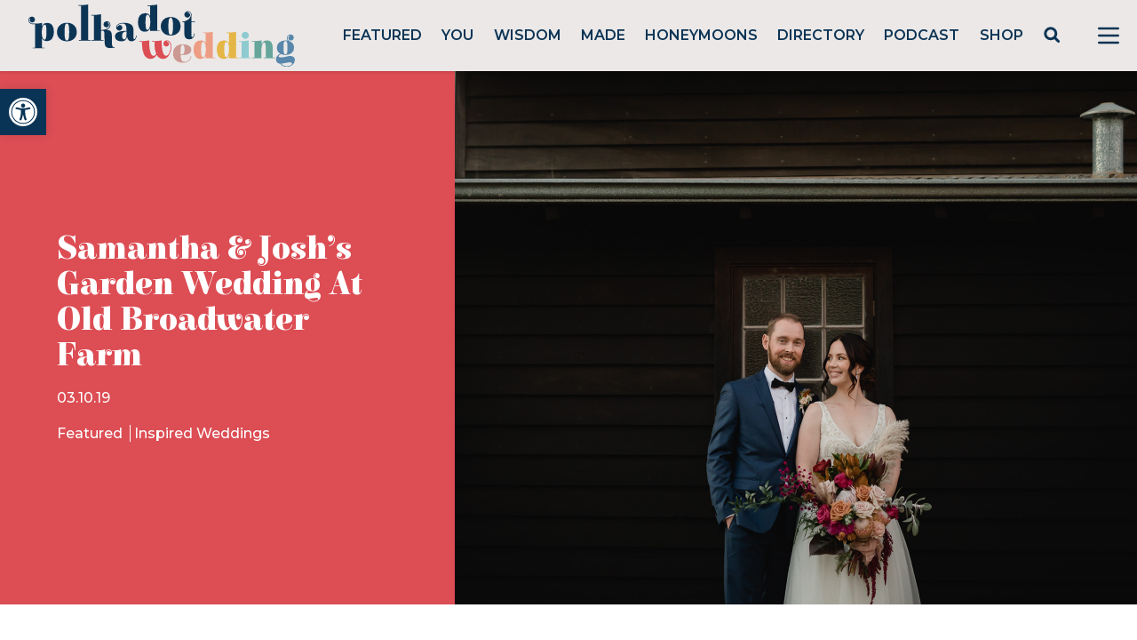

--- FILE ---
content_type: text/html; charset=utf-8
request_url: https://www.google.com/recaptcha/api2/anchor?ar=1&k=6LcQauMZAAAAADOdjzSRcxNyKJga20cWTdsZKu66&co=aHR0cHM6Ly9wb2xrYWRvdHdlZGRpbmcuY29tOjQ0Mw..&hl=en&v=N67nZn4AqZkNcbeMu4prBgzg&theme=light&size=normal&anchor-ms=20000&execute-ms=30000&cb=1qihherqkhx3
body_size: 49612
content:
<!DOCTYPE HTML><html dir="ltr" lang="en"><head><meta http-equiv="Content-Type" content="text/html; charset=UTF-8">
<meta http-equiv="X-UA-Compatible" content="IE=edge">
<title>reCAPTCHA</title>
<style type="text/css">
/* cyrillic-ext */
@font-face {
  font-family: 'Roboto';
  font-style: normal;
  font-weight: 400;
  font-stretch: 100%;
  src: url(//fonts.gstatic.com/s/roboto/v48/KFO7CnqEu92Fr1ME7kSn66aGLdTylUAMa3GUBHMdazTgWw.woff2) format('woff2');
  unicode-range: U+0460-052F, U+1C80-1C8A, U+20B4, U+2DE0-2DFF, U+A640-A69F, U+FE2E-FE2F;
}
/* cyrillic */
@font-face {
  font-family: 'Roboto';
  font-style: normal;
  font-weight: 400;
  font-stretch: 100%;
  src: url(//fonts.gstatic.com/s/roboto/v48/KFO7CnqEu92Fr1ME7kSn66aGLdTylUAMa3iUBHMdazTgWw.woff2) format('woff2');
  unicode-range: U+0301, U+0400-045F, U+0490-0491, U+04B0-04B1, U+2116;
}
/* greek-ext */
@font-face {
  font-family: 'Roboto';
  font-style: normal;
  font-weight: 400;
  font-stretch: 100%;
  src: url(//fonts.gstatic.com/s/roboto/v48/KFO7CnqEu92Fr1ME7kSn66aGLdTylUAMa3CUBHMdazTgWw.woff2) format('woff2');
  unicode-range: U+1F00-1FFF;
}
/* greek */
@font-face {
  font-family: 'Roboto';
  font-style: normal;
  font-weight: 400;
  font-stretch: 100%;
  src: url(//fonts.gstatic.com/s/roboto/v48/KFO7CnqEu92Fr1ME7kSn66aGLdTylUAMa3-UBHMdazTgWw.woff2) format('woff2');
  unicode-range: U+0370-0377, U+037A-037F, U+0384-038A, U+038C, U+038E-03A1, U+03A3-03FF;
}
/* math */
@font-face {
  font-family: 'Roboto';
  font-style: normal;
  font-weight: 400;
  font-stretch: 100%;
  src: url(//fonts.gstatic.com/s/roboto/v48/KFO7CnqEu92Fr1ME7kSn66aGLdTylUAMawCUBHMdazTgWw.woff2) format('woff2');
  unicode-range: U+0302-0303, U+0305, U+0307-0308, U+0310, U+0312, U+0315, U+031A, U+0326-0327, U+032C, U+032F-0330, U+0332-0333, U+0338, U+033A, U+0346, U+034D, U+0391-03A1, U+03A3-03A9, U+03B1-03C9, U+03D1, U+03D5-03D6, U+03F0-03F1, U+03F4-03F5, U+2016-2017, U+2034-2038, U+203C, U+2040, U+2043, U+2047, U+2050, U+2057, U+205F, U+2070-2071, U+2074-208E, U+2090-209C, U+20D0-20DC, U+20E1, U+20E5-20EF, U+2100-2112, U+2114-2115, U+2117-2121, U+2123-214F, U+2190, U+2192, U+2194-21AE, U+21B0-21E5, U+21F1-21F2, U+21F4-2211, U+2213-2214, U+2216-22FF, U+2308-230B, U+2310, U+2319, U+231C-2321, U+2336-237A, U+237C, U+2395, U+239B-23B7, U+23D0, U+23DC-23E1, U+2474-2475, U+25AF, U+25B3, U+25B7, U+25BD, U+25C1, U+25CA, U+25CC, U+25FB, U+266D-266F, U+27C0-27FF, U+2900-2AFF, U+2B0E-2B11, U+2B30-2B4C, U+2BFE, U+3030, U+FF5B, U+FF5D, U+1D400-1D7FF, U+1EE00-1EEFF;
}
/* symbols */
@font-face {
  font-family: 'Roboto';
  font-style: normal;
  font-weight: 400;
  font-stretch: 100%;
  src: url(//fonts.gstatic.com/s/roboto/v48/KFO7CnqEu92Fr1ME7kSn66aGLdTylUAMaxKUBHMdazTgWw.woff2) format('woff2');
  unicode-range: U+0001-000C, U+000E-001F, U+007F-009F, U+20DD-20E0, U+20E2-20E4, U+2150-218F, U+2190, U+2192, U+2194-2199, U+21AF, U+21E6-21F0, U+21F3, U+2218-2219, U+2299, U+22C4-22C6, U+2300-243F, U+2440-244A, U+2460-24FF, U+25A0-27BF, U+2800-28FF, U+2921-2922, U+2981, U+29BF, U+29EB, U+2B00-2BFF, U+4DC0-4DFF, U+FFF9-FFFB, U+10140-1018E, U+10190-1019C, U+101A0, U+101D0-101FD, U+102E0-102FB, U+10E60-10E7E, U+1D2C0-1D2D3, U+1D2E0-1D37F, U+1F000-1F0FF, U+1F100-1F1AD, U+1F1E6-1F1FF, U+1F30D-1F30F, U+1F315, U+1F31C, U+1F31E, U+1F320-1F32C, U+1F336, U+1F378, U+1F37D, U+1F382, U+1F393-1F39F, U+1F3A7-1F3A8, U+1F3AC-1F3AF, U+1F3C2, U+1F3C4-1F3C6, U+1F3CA-1F3CE, U+1F3D4-1F3E0, U+1F3ED, U+1F3F1-1F3F3, U+1F3F5-1F3F7, U+1F408, U+1F415, U+1F41F, U+1F426, U+1F43F, U+1F441-1F442, U+1F444, U+1F446-1F449, U+1F44C-1F44E, U+1F453, U+1F46A, U+1F47D, U+1F4A3, U+1F4B0, U+1F4B3, U+1F4B9, U+1F4BB, U+1F4BF, U+1F4C8-1F4CB, U+1F4D6, U+1F4DA, U+1F4DF, U+1F4E3-1F4E6, U+1F4EA-1F4ED, U+1F4F7, U+1F4F9-1F4FB, U+1F4FD-1F4FE, U+1F503, U+1F507-1F50B, U+1F50D, U+1F512-1F513, U+1F53E-1F54A, U+1F54F-1F5FA, U+1F610, U+1F650-1F67F, U+1F687, U+1F68D, U+1F691, U+1F694, U+1F698, U+1F6AD, U+1F6B2, U+1F6B9-1F6BA, U+1F6BC, U+1F6C6-1F6CF, U+1F6D3-1F6D7, U+1F6E0-1F6EA, U+1F6F0-1F6F3, U+1F6F7-1F6FC, U+1F700-1F7FF, U+1F800-1F80B, U+1F810-1F847, U+1F850-1F859, U+1F860-1F887, U+1F890-1F8AD, U+1F8B0-1F8BB, U+1F8C0-1F8C1, U+1F900-1F90B, U+1F93B, U+1F946, U+1F984, U+1F996, U+1F9E9, U+1FA00-1FA6F, U+1FA70-1FA7C, U+1FA80-1FA89, U+1FA8F-1FAC6, U+1FACE-1FADC, U+1FADF-1FAE9, U+1FAF0-1FAF8, U+1FB00-1FBFF;
}
/* vietnamese */
@font-face {
  font-family: 'Roboto';
  font-style: normal;
  font-weight: 400;
  font-stretch: 100%;
  src: url(//fonts.gstatic.com/s/roboto/v48/KFO7CnqEu92Fr1ME7kSn66aGLdTylUAMa3OUBHMdazTgWw.woff2) format('woff2');
  unicode-range: U+0102-0103, U+0110-0111, U+0128-0129, U+0168-0169, U+01A0-01A1, U+01AF-01B0, U+0300-0301, U+0303-0304, U+0308-0309, U+0323, U+0329, U+1EA0-1EF9, U+20AB;
}
/* latin-ext */
@font-face {
  font-family: 'Roboto';
  font-style: normal;
  font-weight: 400;
  font-stretch: 100%;
  src: url(//fonts.gstatic.com/s/roboto/v48/KFO7CnqEu92Fr1ME7kSn66aGLdTylUAMa3KUBHMdazTgWw.woff2) format('woff2');
  unicode-range: U+0100-02BA, U+02BD-02C5, U+02C7-02CC, U+02CE-02D7, U+02DD-02FF, U+0304, U+0308, U+0329, U+1D00-1DBF, U+1E00-1E9F, U+1EF2-1EFF, U+2020, U+20A0-20AB, U+20AD-20C0, U+2113, U+2C60-2C7F, U+A720-A7FF;
}
/* latin */
@font-face {
  font-family: 'Roboto';
  font-style: normal;
  font-weight: 400;
  font-stretch: 100%;
  src: url(//fonts.gstatic.com/s/roboto/v48/KFO7CnqEu92Fr1ME7kSn66aGLdTylUAMa3yUBHMdazQ.woff2) format('woff2');
  unicode-range: U+0000-00FF, U+0131, U+0152-0153, U+02BB-02BC, U+02C6, U+02DA, U+02DC, U+0304, U+0308, U+0329, U+2000-206F, U+20AC, U+2122, U+2191, U+2193, U+2212, U+2215, U+FEFF, U+FFFD;
}
/* cyrillic-ext */
@font-face {
  font-family: 'Roboto';
  font-style: normal;
  font-weight: 500;
  font-stretch: 100%;
  src: url(//fonts.gstatic.com/s/roboto/v48/KFO7CnqEu92Fr1ME7kSn66aGLdTylUAMa3GUBHMdazTgWw.woff2) format('woff2');
  unicode-range: U+0460-052F, U+1C80-1C8A, U+20B4, U+2DE0-2DFF, U+A640-A69F, U+FE2E-FE2F;
}
/* cyrillic */
@font-face {
  font-family: 'Roboto';
  font-style: normal;
  font-weight: 500;
  font-stretch: 100%;
  src: url(//fonts.gstatic.com/s/roboto/v48/KFO7CnqEu92Fr1ME7kSn66aGLdTylUAMa3iUBHMdazTgWw.woff2) format('woff2');
  unicode-range: U+0301, U+0400-045F, U+0490-0491, U+04B0-04B1, U+2116;
}
/* greek-ext */
@font-face {
  font-family: 'Roboto';
  font-style: normal;
  font-weight: 500;
  font-stretch: 100%;
  src: url(//fonts.gstatic.com/s/roboto/v48/KFO7CnqEu92Fr1ME7kSn66aGLdTylUAMa3CUBHMdazTgWw.woff2) format('woff2');
  unicode-range: U+1F00-1FFF;
}
/* greek */
@font-face {
  font-family: 'Roboto';
  font-style: normal;
  font-weight: 500;
  font-stretch: 100%;
  src: url(//fonts.gstatic.com/s/roboto/v48/KFO7CnqEu92Fr1ME7kSn66aGLdTylUAMa3-UBHMdazTgWw.woff2) format('woff2');
  unicode-range: U+0370-0377, U+037A-037F, U+0384-038A, U+038C, U+038E-03A1, U+03A3-03FF;
}
/* math */
@font-face {
  font-family: 'Roboto';
  font-style: normal;
  font-weight: 500;
  font-stretch: 100%;
  src: url(//fonts.gstatic.com/s/roboto/v48/KFO7CnqEu92Fr1ME7kSn66aGLdTylUAMawCUBHMdazTgWw.woff2) format('woff2');
  unicode-range: U+0302-0303, U+0305, U+0307-0308, U+0310, U+0312, U+0315, U+031A, U+0326-0327, U+032C, U+032F-0330, U+0332-0333, U+0338, U+033A, U+0346, U+034D, U+0391-03A1, U+03A3-03A9, U+03B1-03C9, U+03D1, U+03D5-03D6, U+03F0-03F1, U+03F4-03F5, U+2016-2017, U+2034-2038, U+203C, U+2040, U+2043, U+2047, U+2050, U+2057, U+205F, U+2070-2071, U+2074-208E, U+2090-209C, U+20D0-20DC, U+20E1, U+20E5-20EF, U+2100-2112, U+2114-2115, U+2117-2121, U+2123-214F, U+2190, U+2192, U+2194-21AE, U+21B0-21E5, U+21F1-21F2, U+21F4-2211, U+2213-2214, U+2216-22FF, U+2308-230B, U+2310, U+2319, U+231C-2321, U+2336-237A, U+237C, U+2395, U+239B-23B7, U+23D0, U+23DC-23E1, U+2474-2475, U+25AF, U+25B3, U+25B7, U+25BD, U+25C1, U+25CA, U+25CC, U+25FB, U+266D-266F, U+27C0-27FF, U+2900-2AFF, U+2B0E-2B11, U+2B30-2B4C, U+2BFE, U+3030, U+FF5B, U+FF5D, U+1D400-1D7FF, U+1EE00-1EEFF;
}
/* symbols */
@font-face {
  font-family: 'Roboto';
  font-style: normal;
  font-weight: 500;
  font-stretch: 100%;
  src: url(//fonts.gstatic.com/s/roboto/v48/KFO7CnqEu92Fr1ME7kSn66aGLdTylUAMaxKUBHMdazTgWw.woff2) format('woff2');
  unicode-range: U+0001-000C, U+000E-001F, U+007F-009F, U+20DD-20E0, U+20E2-20E4, U+2150-218F, U+2190, U+2192, U+2194-2199, U+21AF, U+21E6-21F0, U+21F3, U+2218-2219, U+2299, U+22C4-22C6, U+2300-243F, U+2440-244A, U+2460-24FF, U+25A0-27BF, U+2800-28FF, U+2921-2922, U+2981, U+29BF, U+29EB, U+2B00-2BFF, U+4DC0-4DFF, U+FFF9-FFFB, U+10140-1018E, U+10190-1019C, U+101A0, U+101D0-101FD, U+102E0-102FB, U+10E60-10E7E, U+1D2C0-1D2D3, U+1D2E0-1D37F, U+1F000-1F0FF, U+1F100-1F1AD, U+1F1E6-1F1FF, U+1F30D-1F30F, U+1F315, U+1F31C, U+1F31E, U+1F320-1F32C, U+1F336, U+1F378, U+1F37D, U+1F382, U+1F393-1F39F, U+1F3A7-1F3A8, U+1F3AC-1F3AF, U+1F3C2, U+1F3C4-1F3C6, U+1F3CA-1F3CE, U+1F3D4-1F3E0, U+1F3ED, U+1F3F1-1F3F3, U+1F3F5-1F3F7, U+1F408, U+1F415, U+1F41F, U+1F426, U+1F43F, U+1F441-1F442, U+1F444, U+1F446-1F449, U+1F44C-1F44E, U+1F453, U+1F46A, U+1F47D, U+1F4A3, U+1F4B0, U+1F4B3, U+1F4B9, U+1F4BB, U+1F4BF, U+1F4C8-1F4CB, U+1F4D6, U+1F4DA, U+1F4DF, U+1F4E3-1F4E6, U+1F4EA-1F4ED, U+1F4F7, U+1F4F9-1F4FB, U+1F4FD-1F4FE, U+1F503, U+1F507-1F50B, U+1F50D, U+1F512-1F513, U+1F53E-1F54A, U+1F54F-1F5FA, U+1F610, U+1F650-1F67F, U+1F687, U+1F68D, U+1F691, U+1F694, U+1F698, U+1F6AD, U+1F6B2, U+1F6B9-1F6BA, U+1F6BC, U+1F6C6-1F6CF, U+1F6D3-1F6D7, U+1F6E0-1F6EA, U+1F6F0-1F6F3, U+1F6F7-1F6FC, U+1F700-1F7FF, U+1F800-1F80B, U+1F810-1F847, U+1F850-1F859, U+1F860-1F887, U+1F890-1F8AD, U+1F8B0-1F8BB, U+1F8C0-1F8C1, U+1F900-1F90B, U+1F93B, U+1F946, U+1F984, U+1F996, U+1F9E9, U+1FA00-1FA6F, U+1FA70-1FA7C, U+1FA80-1FA89, U+1FA8F-1FAC6, U+1FACE-1FADC, U+1FADF-1FAE9, U+1FAF0-1FAF8, U+1FB00-1FBFF;
}
/* vietnamese */
@font-face {
  font-family: 'Roboto';
  font-style: normal;
  font-weight: 500;
  font-stretch: 100%;
  src: url(//fonts.gstatic.com/s/roboto/v48/KFO7CnqEu92Fr1ME7kSn66aGLdTylUAMa3OUBHMdazTgWw.woff2) format('woff2');
  unicode-range: U+0102-0103, U+0110-0111, U+0128-0129, U+0168-0169, U+01A0-01A1, U+01AF-01B0, U+0300-0301, U+0303-0304, U+0308-0309, U+0323, U+0329, U+1EA0-1EF9, U+20AB;
}
/* latin-ext */
@font-face {
  font-family: 'Roboto';
  font-style: normal;
  font-weight: 500;
  font-stretch: 100%;
  src: url(//fonts.gstatic.com/s/roboto/v48/KFO7CnqEu92Fr1ME7kSn66aGLdTylUAMa3KUBHMdazTgWw.woff2) format('woff2');
  unicode-range: U+0100-02BA, U+02BD-02C5, U+02C7-02CC, U+02CE-02D7, U+02DD-02FF, U+0304, U+0308, U+0329, U+1D00-1DBF, U+1E00-1E9F, U+1EF2-1EFF, U+2020, U+20A0-20AB, U+20AD-20C0, U+2113, U+2C60-2C7F, U+A720-A7FF;
}
/* latin */
@font-face {
  font-family: 'Roboto';
  font-style: normal;
  font-weight: 500;
  font-stretch: 100%;
  src: url(//fonts.gstatic.com/s/roboto/v48/KFO7CnqEu92Fr1ME7kSn66aGLdTylUAMa3yUBHMdazQ.woff2) format('woff2');
  unicode-range: U+0000-00FF, U+0131, U+0152-0153, U+02BB-02BC, U+02C6, U+02DA, U+02DC, U+0304, U+0308, U+0329, U+2000-206F, U+20AC, U+2122, U+2191, U+2193, U+2212, U+2215, U+FEFF, U+FFFD;
}
/* cyrillic-ext */
@font-face {
  font-family: 'Roboto';
  font-style: normal;
  font-weight: 900;
  font-stretch: 100%;
  src: url(//fonts.gstatic.com/s/roboto/v48/KFO7CnqEu92Fr1ME7kSn66aGLdTylUAMa3GUBHMdazTgWw.woff2) format('woff2');
  unicode-range: U+0460-052F, U+1C80-1C8A, U+20B4, U+2DE0-2DFF, U+A640-A69F, U+FE2E-FE2F;
}
/* cyrillic */
@font-face {
  font-family: 'Roboto';
  font-style: normal;
  font-weight: 900;
  font-stretch: 100%;
  src: url(//fonts.gstatic.com/s/roboto/v48/KFO7CnqEu92Fr1ME7kSn66aGLdTylUAMa3iUBHMdazTgWw.woff2) format('woff2');
  unicode-range: U+0301, U+0400-045F, U+0490-0491, U+04B0-04B1, U+2116;
}
/* greek-ext */
@font-face {
  font-family: 'Roboto';
  font-style: normal;
  font-weight: 900;
  font-stretch: 100%;
  src: url(//fonts.gstatic.com/s/roboto/v48/KFO7CnqEu92Fr1ME7kSn66aGLdTylUAMa3CUBHMdazTgWw.woff2) format('woff2');
  unicode-range: U+1F00-1FFF;
}
/* greek */
@font-face {
  font-family: 'Roboto';
  font-style: normal;
  font-weight: 900;
  font-stretch: 100%;
  src: url(//fonts.gstatic.com/s/roboto/v48/KFO7CnqEu92Fr1ME7kSn66aGLdTylUAMa3-UBHMdazTgWw.woff2) format('woff2');
  unicode-range: U+0370-0377, U+037A-037F, U+0384-038A, U+038C, U+038E-03A1, U+03A3-03FF;
}
/* math */
@font-face {
  font-family: 'Roboto';
  font-style: normal;
  font-weight: 900;
  font-stretch: 100%;
  src: url(//fonts.gstatic.com/s/roboto/v48/KFO7CnqEu92Fr1ME7kSn66aGLdTylUAMawCUBHMdazTgWw.woff2) format('woff2');
  unicode-range: U+0302-0303, U+0305, U+0307-0308, U+0310, U+0312, U+0315, U+031A, U+0326-0327, U+032C, U+032F-0330, U+0332-0333, U+0338, U+033A, U+0346, U+034D, U+0391-03A1, U+03A3-03A9, U+03B1-03C9, U+03D1, U+03D5-03D6, U+03F0-03F1, U+03F4-03F5, U+2016-2017, U+2034-2038, U+203C, U+2040, U+2043, U+2047, U+2050, U+2057, U+205F, U+2070-2071, U+2074-208E, U+2090-209C, U+20D0-20DC, U+20E1, U+20E5-20EF, U+2100-2112, U+2114-2115, U+2117-2121, U+2123-214F, U+2190, U+2192, U+2194-21AE, U+21B0-21E5, U+21F1-21F2, U+21F4-2211, U+2213-2214, U+2216-22FF, U+2308-230B, U+2310, U+2319, U+231C-2321, U+2336-237A, U+237C, U+2395, U+239B-23B7, U+23D0, U+23DC-23E1, U+2474-2475, U+25AF, U+25B3, U+25B7, U+25BD, U+25C1, U+25CA, U+25CC, U+25FB, U+266D-266F, U+27C0-27FF, U+2900-2AFF, U+2B0E-2B11, U+2B30-2B4C, U+2BFE, U+3030, U+FF5B, U+FF5D, U+1D400-1D7FF, U+1EE00-1EEFF;
}
/* symbols */
@font-face {
  font-family: 'Roboto';
  font-style: normal;
  font-weight: 900;
  font-stretch: 100%;
  src: url(//fonts.gstatic.com/s/roboto/v48/KFO7CnqEu92Fr1ME7kSn66aGLdTylUAMaxKUBHMdazTgWw.woff2) format('woff2');
  unicode-range: U+0001-000C, U+000E-001F, U+007F-009F, U+20DD-20E0, U+20E2-20E4, U+2150-218F, U+2190, U+2192, U+2194-2199, U+21AF, U+21E6-21F0, U+21F3, U+2218-2219, U+2299, U+22C4-22C6, U+2300-243F, U+2440-244A, U+2460-24FF, U+25A0-27BF, U+2800-28FF, U+2921-2922, U+2981, U+29BF, U+29EB, U+2B00-2BFF, U+4DC0-4DFF, U+FFF9-FFFB, U+10140-1018E, U+10190-1019C, U+101A0, U+101D0-101FD, U+102E0-102FB, U+10E60-10E7E, U+1D2C0-1D2D3, U+1D2E0-1D37F, U+1F000-1F0FF, U+1F100-1F1AD, U+1F1E6-1F1FF, U+1F30D-1F30F, U+1F315, U+1F31C, U+1F31E, U+1F320-1F32C, U+1F336, U+1F378, U+1F37D, U+1F382, U+1F393-1F39F, U+1F3A7-1F3A8, U+1F3AC-1F3AF, U+1F3C2, U+1F3C4-1F3C6, U+1F3CA-1F3CE, U+1F3D4-1F3E0, U+1F3ED, U+1F3F1-1F3F3, U+1F3F5-1F3F7, U+1F408, U+1F415, U+1F41F, U+1F426, U+1F43F, U+1F441-1F442, U+1F444, U+1F446-1F449, U+1F44C-1F44E, U+1F453, U+1F46A, U+1F47D, U+1F4A3, U+1F4B0, U+1F4B3, U+1F4B9, U+1F4BB, U+1F4BF, U+1F4C8-1F4CB, U+1F4D6, U+1F4DA, U+1F4DF, U+1F4E3-1F4E6, U+1F4EA-1F4ED, U+1F4F7, U+1F4F9-1F4FB, U+1F4FD-1F4FE, U+1F503, U+1F507-1F50B, U+1F50D, U+1F512-1F513, U+1F53E-1F54A, U+1F54F-1F5FA, U+1F610, U+1F650-1F67F, U+1F687, U+1F68D, U+1F691, U+1F694, U+1F698, U+1F6AD, U+1F6B2, U+1F6B9-1F6BA, U+1F6BC, U+1F6C6-1F6CF, U+1F6D3-1F6D7, U+1F6E0-1F6EA, U+1F6F0-1F6F3, U+1F6F7-1F6FC, U+1F700-1F7FF, U+1F800-1F80B, U+1F810-1F847, U+1F850-1F859, U+1F860-1F887, U+1F890-1F8AD, U+1F8B0-1F8BB, U+1F8C0-1F8C1, U+1F900-1F90B, U+1F93B, U+1F946, U+1F984, U+1F996, U+1F9E9, U+1FA00-1FA6F, U+1FA70-1FA7C, U+1FA80-1FA89, U+1FA8F-1FAC6, U+1FACE-1FADC, U+1FADF-1FAE9, U+1FAF0-1FAF8, U+1FB00-1FBFF;
}
/* vietnamese */
@font-face {
  font-family: 'Roboto';
  font-style: normal;
  font-weight: 900;
  font-stretch: 100%;
  src: url(//fonts.gstatic.com/s/roboto/v48/KFO7CnqEu92Fr1ME7kSn66aGLdTylUAMa3OUBHMdazTgWw.woff2) format('woff2');
  unicode-range: U+0102-0103, U+0110-0111, U+0128-0129, U+0168-0169, U+01A0-01A1, U+01AF-01B0, U+0300-0301, U+0303-0304, U+0308-0309, U+0323, U+0329, U+1EA0-1EF9, U+20AB;
}
/* latin-ext */
@font-face {
  font-family: 'Roboto';
  font-style: normal;
  font-weight: 900;
  font-stretch: 100%;
  src: url(//fonts.gstatic.com/s/roboto/v48/KFO7CnqEu92Fr1ME7kSn66aGLdTylUAMa3KUBHMdazTgWw.woff2) format('woff2');
  unicode-range: U+0100-02BA, U+02BD-02C5, U+02C7-02CC, U+02CE-02D7, U+02DD-02FF, U+0304, U+0308, U+0329, U+1D00-1DBF, U+1E00-1E9F, U+1EF2-1EFF, U+2020, U+20A0-20AB, U+20AD-20C0, U+2113, U+2C60-2C7F, U+A720-A7FF;
}
/* latin */
@font-face {
  font-family: 'Roboto';
  font-style: normal;
  font-weight: 900;
  font-stretch: 100%;
  src: url(//fonts.gstatic.com/s/roboto/v48/KFO7CnqEu92Fr1ME7kSn66aGLdTylUAMa3yUBHMdazQ.woff2) format('woff2');
  unicode-range: U+0000-00FF, U+0131, U+0152-0153, U+02BB-02BC, U+02C6, U+02DA, U+02DC, U+0304, U+0308, U+0329, U+2000-206F, U+20AC, U+2122, U+2191, U+2193, U+2212, U+2215, U+FEFF, U+FFFD;
}

</style>
<link rel="stylesheet" type="text/css" href="https://www.gstatic.com/recaptcha/releases/N67nZn4AqZkNcbeMu4prBgzg/styles__ltr.css">
<script nonce="YlKTADFn4RjEqnMOHSKcuQ" type="text/javascript">window['__recaptcha_api'] = 'https://www.google.com/recaptcha/api2/';</script>
<script type="text/javascript" src="https://www.gstatic.com/recaptcha/releases/N67nZn4AqZkNcbeMu4prBgzg/recaptcha__en.js" nonce="YlKTADFn4RjEqnMOHSKcuQ">
      
    </script></head>
<body><div id="rc-anchor-alert" class="rc-anchor-alert"></div>
<input type="hidden" id="recaptcha-token" value="[base64]">
<script type="text/javascript" nonce="YlKTADFn4RjEqnMOHSKcuQ">
      recaptcha.anchor.Main.init("[\x22ainput\x22,[\x22bgdata\x22,\x22\x22,\[base64]/[base64]/[base64]/[base64]/[base64]/[base64]/YihPLDAsW0wsMzZdKTooTy5YLnB1c2goTy5aLnNsaWNlKCkpLE8uWls3Nl09dm9pZCAwLFUoNzYsTyxxKSl9LGM9ZnVuY3Rpb24oTyxxKXtxLlk9KChxLlk/[base64]/[base64]/Wi52KCk6Wi5OLHItWi5OKSxJPj4xNCk+MCxaKS5oJiYoWi5oXj0oWi5sKzE+PjIpKihJPDwyKSksWikubCsxPj4yIT0wfHxaLnUseCl8fHUpWi5pPTAsWi5OPXI7aWYoIXUpcmV0dXJuIGZhbHNlO2lmKFouRz5aLkgmJihaLkg9Wi5HKSxyLVouRjxaLkctKE8/MjU1OnE/NToyKSlyZXR1cm4gZmFsc2U7cmV0dXJuIShaLlU9KCgoTz1sKHE/[base64]/[base64]/[base64]/[base64]/[base64]\\u003d\x22,\[base64]\\u003d\x22,\x22wrfCj8OdWcO4ZT3CvMOPw5dFw7/[base64]/ChcKCUMOnQMOYLsKoHsO9wqlOPCHDlcOqOmDDocKbw7UmK8OLw7Nmwq/[base64]/ChU9ow6Uqw7rDuBs9wpkiw7rCo8KJVHLDiAhoZ8OnQ8KpwpPCr8OCSgUcOMObw7DCni3Ds8KUw4nDuMOBU8KsGzgaWSw9w6rCuntYw5HDg8KGwqJ0wr8dwoLChj3Cj8O2SMK1wqdGdSEIBMOIwrMHw7/[base64]/CrsKnexHClk/Cq8Kxw57CgsO9a8O3w7gYwpPCssK/IkYfUzI2M8KXwqXCoWvDnlTCkxEswo0vwoLClsOoK8KFGAHDvX8Lb8OUworCtUx9fmktwqzCrwh3w5R0UW3DhjbCnXEIM8Kaw4HDu8KNw7o5IkrDoMOBwovCksO/AsOtUMO/f8KMw53DkFTDkSrDscOxJcK6LA3CkgN2IMOcwqUjEMOCwqssE8KVw7BOwpByAsOuwqDDhcKDSTcWw5DDlsKvJjfDh1XCm8OOETXDozJWLVNZw7nCnWHDtCTDuRcNR1/DnjDChExuZiwjw6XDgMOEbmLDvV5ZMAJye8OtwpfDs1pCw403w7siw7U7wrLCpcKmbQbDv8KkwrgLwrXDrksgw5N/EHkmdmLDv0LCrVwXw4sKfMOZKjEkw53CocOZwrXDqgsQBMOqwql+S3sfwrnCjMKGwp/DssKRw63Co8OHw7PDg8KAXndnwpzCrDY/[base64]/ClkcIasOWwojCm8KHwqhDPzAnDTfCnxxNwqDCp3knw73CmsONw7/DpcKfwqbDt2jDmMOAw5LDnHfCu3LChsKnHw9ywqJ+eXvCkMOvw77Chm/DsgrDkcOLBiJ7w7guw5I7aSENaWUGaxl2I8KDMsORM8KJwqTClzTCncO9w59FXDYuLlnCri46w5nCrsO6w5nCo3ZkwpHDpSBiw7nDnAFyw6UnZMKbwqNoP8Kvw5U/TzkRw47Dum18KmcyXMKsw5VaaCwBOMKTYQvDgMKnIUTCsMOBPsO9PlLDp8KOw7VkMcOCw7dkwqbDnnAjw4LCm2PDkk3Co8Obw4LDjjQ7V8OUw4dXfj3CsMKjOmE6w5RPDsOkUBtAScOlwol7W8O0w4rChF/DssKFwoIywr5zP8OywpMANitlRTUPwpceIi/[base64]/CiCHCjH/CtzQTwrcMR13CvE/Dhgg4wr3DhsOiSApQw6FsEGvCocOpw7zCvRfDjinDghjClMOTwo1kw5Iww5HCgljCqcKoeMK1w6I8TVt1w4sUwpRRV3l1bcKuw5V0wprDiBcowrbCq2jCs0LCgkRBwrPCiMKRw5vCijEQwqRsw5ZvPMO+wo/[base64]/[base64]/Cjz7CozTDoXAew4fDlsKoOxoQw6s0YcOywpQJS8ONSyJbS8OwacO1GMOww5rCrHHCs0oSKMOvazTCn8OdwpDDizM7wq9ZDMKlDcOjw7jDqSZew7fDjmFew6HCiMK9w7TDo8OiwoDCgFPDjxtSw5HCiy/CpsKAJ2Muw5fDq8KdAXnCr8Oaw4AYERjDhXrCvsOjwqfCsA4HwoPCnwTCjMODw7smwr0hw5HDvhIoGMKIw6rDt0kkCMOrcsOyPhjDpsOxFSLDl8OAw48pwr8mBTPCvMOkwoU/QcOHwqABOMKQacOiIcK1EDhfwowowqFVwobDuVvDlkvCpcO8wpvCtMKkL8KIw6HCoRjDlMOFesOoUlAGMCMDCsOFwoPCnSIiw7/CnnfCtQjCjDYvwrnDtsKHw5BuKXMOw4/CjH/DlcKNPh0Gw6tYP8Kiw7crw7JHw7PDvHTDpnJyw5pkwrk9wo/Dq8OZwqzDr8Kuw6E/LcKQw4nDhivDmMKQCnjCo2jCpsOoHAHClMKHUnjCgMOQw4kLFmA2wpfDsGAZeMOBfMOCwo/[base64]/DmEJYw7R3NMK8dcOjwpJHdMK4aEYnw7vCtwfDiMKmwpk5McKMOCEmwqoSwqIRLzrDvwkWw5Rkw5Nzw6TDvEDCplBuw6/Dpj8jBnrCgU5OwonCqhXDhk/Ds8O2XmAGwpfCsCrCiEzDhMOxw4nDkcKrwq9zwopHOh3DrGlrw77Dv8KdBsKjw7LCvMKnw6lTJMO4H8O5wrBcw414XRkGGB/CjsOGw5fDpATCjnvCq2/DkXQRWV4BWjjCs8K4YBwmw6zDvsKtwrt4PsOIwqxXFnTCo0c3w6rCnsOXw6XDmnwpWDvCgVhQwrFJFcOBwozCjDPCjcOJw6EewrxMw6Jqw4khwrTDp8Okw6DCoMOFcMKjw4hBw7rDpiAZQcOiDcKUw6DDhMKSwpzDusKlZcKDwrTCgxpTwrFPwqlQdD/[base64]/Dk2/DsUtow70oKCDCjTIOHcKbwr/DhVQVwqzCv8KAHWw0w4PCi8OSw73DmcO/VAx2wpIkwobCtBwsQA3Dlg7Cu8OVwqPChBhJOsKcBMOPw5nDnnTCtn7CvMKtJV0kw7BsSlzDhsOOC8Oaw7HDqUTCv8Klw6IqG1F5wpzCvsO4wrUmw5TDvnnDtjrDmE1pw4nDocKZw4rDpsK3w4bCnAYKw4EwTsKYB3DCvwbCuRcBwop3Pl0SV8Kpwod3XV4CMVbCli/[base64]/XzrDgUFWwrxZwrXDt8OyTMOcwofCosKCwp/Csm1xw5PCm8K9KDfDocOrw7ZnNcK7Pi02DsK5csOaw6bDvUovGMOGM8Ouw5vCl0HChsOJfcORfxzCrcKkcMOAw6sOAy0ZacKFCMOYw7vDpsKmwrNvbcKWd8Obw5ZUw6HDgMK8KE/[base64]/[base64]/CmcO1w6wRES7DsFQdJHlmw60cw51ZwoTCk0vDuU4LMDjDocOdXXnDlSjDt8KeER/Cj8K6w4PCtsO6O0dvfWNzJsKNw7UMBS7CnXxXw4/Du0dJw6wWwpTDs8OZF8O5w4vCuMKgA2jCpsORCcKNwqJnwqnDlcKRBkHDgX82w4jDjA4hWMK/D21qw4rCicOYw77DicKkICzCuxsLAMO4S8KecsOYw4hHBDTDm8ORw7rDr8K5wrrClMKNw5sgKsK/wpfCm8OrJTvCu8K6IsOKwrdQw4PCnMKxwop+dcOTTMKgwpgewp7Dv8KDZGXCp8KYw7/DomgYw5ceR8KWwptLXHnDosKcA2Bpw4bCmBxCw6TDo3DCtR/DkzrCkhtzwrzDqcOTw4zCssOcwq9zWsOibsKIasKMLUzCssKfECojwqDDhXsnwoZEOWMgMlFOw5bDk8OGwrTDlMOswrZIw7kGfnsbwohmeTnDisOaw7TDqcONw6LDviXDu1hsw73CosOSQ8OiYADDs3rDgEnCucKTGgBLaFfChx/DhMKqwp9nbgJtw7TDoSkCPwLCgG7DqxUIU2XCssKkVMOiaRNJwqsxF8K6w5kZb3x0acOnw47CucKxFBNew4jDkcKFEHgDdcOlKMONLADCv1Bxwq/Dk8Kqw4gcDyPCl8KmJcKPHlrDjyHDgMKtOBFkOyrCvMKbw6g1woMMIsKsVcOVwq3CvcO2bhtawr1lL8OtJMK2w7/ChHlEL8KfwrJBPTYhJMOXw5rCgkPDgMOqw67DrMO3w5/Dp8K7C8K9ZSkfVWDDnMKCw7UrHcOAw6DCi0zClcOuw5jClMKqw47DsMK9w7XCjcKGwo5Sw7BpwqzCnsKvIHnCtMK2LSt0w70zGRA/w5HDrX3CkkLCmcOUw6UzFUDCkCJxw5zCk1LDocKMcsKDfcO0Tz/[base64]/Cs010EcO2woTDoFVaw5B7EMKowpjDuMO9wqx5TsK5fiI/wr/Dq8KzGcKjNsKqG8KzwqUXw6HDjDwIw7pxSjg4w47CpMOJwqjDhUpJO8KCw47DisK8esKRHsONWWcUw7BWwobCgcK4w5PClcOHLMOpwpZzwqQIGsKhwprCkgtgaMOEOMOKwo5uT1zDg1XDq3HDp1PDiMKZw6pjw4/Dg8K4w6xzOC/CpWDDnTxpw5klQHbCo13Cs8Kjw6xtB19xw57CssK2w5zCvcKBCQcZw4UKwqFuPTkSR8K8VT7DkcKww63DvcKswr3DjsOXwpbCkTDCnMOONTfChy4qRUEYwrDClsO4GMKhLsKXA1nCtcKCw48HasKwBF4oCsK+aMOkVV/CqzPDosO5wrfCnsKuS8Olw53DqcKWw6/CgRFuw5crw4M7MF43dgRowrfDpVLCgzjCplLDvxfDiUTDs2/DncOzw50NDWrCm0pNF8Ohwr87wpzDsMKZwpAUw4k7B8OKGMK2wppUWcKuw6XCpcKnw6tuw590wqkdwrlSXsOfwrBEDRvCtlcUw4LDil/CncOhwptpDh/CumViwr08w6AzfMOIM8Okw7QFwoVjwq5Rw51Vc2/[base64]/wqg5wozCjRzDqcO4cMKMV8K7NsO+w5EiwoA3Z2UZEHl7wpsQw7MmwqAJdjTCksKzW8Ojwot+wrXDk8Omw4/CimEXwpLCrcKVe8Kawo/Ci8OsAGXClQPDvsKKw67CrcKkOMOXNx7CmcKbw5/DggzCk8ObIzDCncONLVg2w7UCw67DrGvCpzfCgcKaw6wyP1bDmVfDucKDYcOFVcOvRMOkYy3Cm1FtwphGP8ODGixKfwRPwpHCncKYC0rDj8O5w77Ds8OLQ1JhZS/DvMOAbcOzehEMIlFgw4XDmxxww4jDtMOcWwkwwpPCusKjwrpmw4IHw5XDmHlpw6pfHTVNwrDDqMKgwonDq0/DgBdnWsK7J8OHwqDDm8Orw7MLPn07ThARGsOhUcORAcO4WgfCqMOMa8OlLsKkwrrCgATCujxsQ18wwo3DqMKNJCbCtcKOFkzCj8K7FSfDmDHDvGnDuyrCv8K5w40Ow5zCi0B7cTzDr8OedMO8woJGLhzCqcKmUGQbwq90ejUKChoow5PCgcK/wrtlw5zDhsOwG8OHX8KrLHTDj8OtPcOCHsO/[base64]/CtcKKwofDmDfDj8Krw4sfLMOmVMOjVcKdw41nw5/Dq2DDuEHCnGjDghnDnkvDuMO4wpxgw7XCkMKGwpRRwrVvwo8twp0Hw5fDtcKKaAzDhm3ClQbCqsKRSsOxHMOGDMO8UsKFMMKIKCRVbiTCtsKDPcO1woMBbRwDJcOBwqNHBcOFAMOYDMKRwpfDisOowrMrYcOyPQ/CgRzDmGTCgmDCrElgwpMiTWpEeMO5wr3DtV/Dui8Vw6fCi0XDtMOOLsKaw6ldwpHDqcKDwp4QwqrDkMKew55bw4pCwpfDkcOCw6PCgj3DlTrCpcO2VRDCi8KbLcOmwrDClG7Do8K+w41dXcKqw44HLcOKKMKWwq4RcMKIw7XDpcKtQy7CuSvDp3k8wrA+SlR6dj/DuXvCtcOACzsTw7kSwpR9wq/DpMK7w6cKLcKuw49dwp0xwozCuRXDhXPCj8K3w7zCrHzCgcOFwpjCti3Cg8OrZMKBLRzCuSvCjX/DjMOsNnxnwrDDtcKww4p7VxFiwoXDtD3DvMKjfRzClMO4w6DClMKswrTCmMK8wok9wo3CmW/CpAjCmFjDicKANznDosKgCMOSdMO8M3k7w53Cj2nDhAkVw47CkcKlwoJdEMKKGQJJB8KKw7c4wrbCmMO0TcOUZFBKwrLCq1rDsEloMTnDjcONwpthw4NZwrLCg3nCh8O8TMOWwoYMLsOkDsKEw7/DvUkfIMOaa2jDtRfDjRMfRcOLwrfDnzwJfsKVw7xVc8O5HzTCosOEYcKaRsK6SC7CgsKjSMOqE39TVmbDp8OPEcKIwr9pUllpw4ojfcKnw7nDjsOZNsKYw7dGZ0jDpxbCmFdzL8KlIcO2w4DDrzzDsMK3EcOGWCPCvMOdJUwaexvCjy/CjMKwwrHDpDPDhWhlw4h4XSUgEHBMdMKpwoHDlxLCqh3DkMOFw6UYwoV1w5QmR8Kmc8OGw6B9Dx1Me07Dln83Q8OWwqdzwr/Co8Onf8KPwq/DiMOWwqvCuMKsOcK/woZ7fsOkwoXCi8OAwr7CrcOnw5d8J8KdcsKbw6zDuMOMw59Nw4zCg8Oubkp/FhxhwrV6RWJOw4Udw5pXZy7CucOww4x8wooCQhDCr8KDVhbCrUE0wpzCrMO9LQrDojxRwo7DtcK8w4TCj8Knwrk3wqxbMHEJD8OYw7vDtxXCl153XCPDv8Otf8Obw67DlsKuw63CrcOaw6PCvzVzwopwOsKxQsO6w5jChWAEwpE8QsKzIcO9w5/DnsONwqJcIMOUwr4bP8KQfwdHw5fCosOiwo/[base64]/M1toFEUxecK7woLDnn59HRA+w67CncO/IMOVw54SYMOLJkdXEwHCvsOkJBvClh9FEcK7wr3Ct8KuD8OELcOOKh/DjsKFwobDlhHDq3snZMO/wqbCt8O7wqBcw5oiw6jCmgvDuDZvIsOuwrnCjsOMAAh8JsKKw4UOwpnDlG/DvMKsRk1Pw5IGwoc4aMKtQwUYX8OfdcOFwqLCtEA3wrtBw77Dmj84w585w6fDrMOuXMOQw5fCtyNuw6EWPygewrbDhcK1w6vCicOAQVHCuVbDl8Kdd1xsMmLDgsKTIsOZDiVqPDdqFmXCp8O+GHkHC1V4woPDny7DucKXw7ZOw67Co2gDwq9UwqByRVbDjcK6DcO4wo/[base64]/CrmrCog5xYsOxEzLCm8KMIcKBHW3CssObQcOhREvCvcOkYzDCrwrDvMOKAcOvCzHDn8KTVWwNUEV+XsOrDiUPw5dRWsKhwr9gw5PCnmYiwrDCisKIw7/DqsKfHsKxVicaFhQxaw/DrMO+J28NDcKnWGrCr8ODwqPDhzc2w5/DjsKpGwEYw68uM8K6JsK5Gy3DgcKDwoUyDhnCmcOIN8Kcw4w9wozDg03CuwXDj1lRw78uwr3DmsOuwqETLmrDncKfwqLDkClfw7jDjsKqBcKCw7jDpC/[base64]/worCuMKlwo7CrsKQw5l4esO9w5c8XMOdOVhFaFPCqHDDlznDqcKHw7nDtcK+wpXCkyBOL8O1TAfDqcO1woR5JGDDiFvDuVbDgcKVwobDmcOOw7F/anDCszXClkFnDsK+wozDqyjCvUrCmktQNsKywp8VLxsoMMKXwpocw5bCmMO/w4M0wprDsickwoLCrhDDucKBwp1ORWvClSPDp1TClDjDgMKhwrl/wrnDn3xaAsKYXQTDgj9vBQjCkRTDosKuw4nChMOLw5rDjC3CnnswR8OhwoDCp8OuZ8KXw59Bw5HDgMKDwrMKwqQMw6Z6EsOTwolUasO1wqc/w6FIQMO0w5h5w5rCi2VhwpnCpMKyXV7DrxpiHjTCpcODS8O5w7zCtcOOwq8QAn/[base64]/[base64]/DocOGVcK3MzMLwoXDpDvDjDvDqSlTw7ZSOMOrwrbDmghwwqhlwo51X8OewrIUMibDiATDk8OhwrBbCcK1w41fw4ljwqAzw68Ow6cww47CksKLVErClHtJwqg4wqfCvQXDklZlw4BIwqQ/w58pwpnDvQ14bsKQecOAw6PCq8OAw61iwoHDmcOrwpLCulsXwrsww4vDqDvCtlPDg1jCjlzClsO3w6nDs8O4aVoWwpoLwq/CkkzCocKYwofDkwN/Hl/[base64]/Cp8K3QMO9wrrCqE7CoWjCm3RewofDiVzCi8K4JE4qGcO2w7PDmAJHZizDg8OsT8Kcwr3DlHfDjcOjCMKHGSZWY8Ohe8OGVBFrSMOpLMKzwrPClcKZwojDoghlwr5aw6/DrsOMLMKWc8KmMcODFcOKKMKzw6/Dkz/Ck3HDhGp4AMOIw4/DgMOdwrTCtMOjdMOfwqHCpFVkAGnCqAnDrUBrOcKuwoXDvDLDiiUrKMKzw7hRwq1ETy/Cl1QqbcKvwoLCmMO7w6xFcMOBPsKnw7wkwrohwq/CkMKLwp0FH2jClMKOwq4jw5k3DsOnccKfw5DDpQ46a8KaCcK2w4HDv8OcSwNfw4zDnCHDgg3ClStKOk04NgbCnMOtQiBQwq7ClEbCrV7CmsKAwrLDmcOzex3CgivCoWBpE1TDulTCljfDuMOwSRHDvsKsw7/Du3lFw65fw63Dk0XCsMKkJ8OFw6DDlMOfwqXCtCthw4nDpgZowoTCq8OQw5XCiWFvwqHCj1TCpMK5D8KjwpHDum0mwrl3VmLCm8KmwopGwqF8e2pyw4jDuFViw7pUwpLDriIFFzpawqozwrnCklUWw45Lw4fDkFfDh8O8RMO2woHDvMK/f8Kyw41QQsK8wpYLwrNew5/DssOeGFwywrXChsO5wrsTwqjCj1LDnMKaOAzCmypvwqPDl8KUw65MwoUZPsKwYx5dYnELCcK+GMKVwpVNUVnCm8O+f33CksOgwpDDk8KYw7wCasKYMcKwLMO1QmICw7UTEQnCqsKaw6sNw7s/PgZVwqXCpCTDusOvwp4rwoAuEcOaMcKnwrwPw5o7wpzDliDDtsK7IwB7w47DiQfCvDHCu2HCgg/DrTPCvsK+wq17ScKQSG51eMKIWcKlQWlbeSzCtQHDkMOTw5TCtCR1wqIWRCMOw4ATw60JwqTCpT/CjF9KwoAiHE7DhsKRw5/CuMKhLW5zPsKeFGd8wp5ZaMKSQMOOf8K5w65fw63DucK4w799w4l0QsKDw6jCu3zDrg99w7DChcOoZMKowqZzFkDCjxrCu8KKFMO1OsKTLwTDuWQzF8OywrjCucK3wrIQw5TCkMKACMOuPEtDDMKOPwpVGWfDm8KVwocPwpTCr1rDhMKzecKqw68XRcKtw5HCv8KURA/DvFjCo8KgQ8Omw5TCsivCiQAoAsOgB8KVwr3Dqx7Dl8K7wrzDvcK7wq8bWxrChMKYQTI4ecO8woNXwqZmwrfChFZDwpk3wpLCuxIWUGYVLE/CjsOKVcKrYQ4vw5RsV8OnwqMIbsKwwpIZw6/[base64]/CosKAwqQNwrjCpFkgE1fDm3HCuMOzblnDlMKUJgJYHsOZcMKiLcO9w5Y2w6LChmt8LsKUQMKvO8KGQsOsWwnDt2nCjnjCgsK+GsO+ZMOqw6JyKcKEecO6w6s4w5klWAk/[base64]/Dkg8cDMK4wptHMndoGGhSMMOaWVPDqMOSwoQyw5pVw6ZwJjbDnRPCh8O+w47ClWYLw5PCtg15w6XDszzDjxIOPzjDjMKgw67CqcKcwo51w6jDiz3CgsO8w6zCnWLCnV/CgsOvSx9PScOUwpZ9wpvDhV9iwoxPwpNOGMOBwq4VZyXCo8KwwoB+woUyQMObHcKPwoRFwqU+w4ddw7bCjD7CrsOJaWDCowl4w5LCgcOew7p7VTrDrMOfwr9qwq1zWAnCvG13w4bCukMGw6kYw5vCvlXDjsKkfVsBwrQ+woBrS8KXw4plw4zCvcKnCk9tQmoHGxsEBm/DgcORNCJuw6/CmsKIw5PDhcOPwotHw5zDn8Kyw7fDsMO2UUJzw5c0I8KQw5/CixbDgMO8wrFjwoJtJsKZIcKzckvDgcK4wpzDsmk7cCgWw5AxFsKZwqXCp8O0XEJhw5RkO8ODVWfDisKCwpZNOcOhfHXDt8KQGcK4JlI/[base64]/wr3Dj3XDi8Oaw7ltbsOvw5hmD8OzOh3DozAZwqVRGR/DsxrCuFnCu8ORMMOYO1LDk8K8wqrClGIFw43DjMO/w4XCo8ODAcOwPHl2SMK8wqJGLw7Cl2PCl2TCrsOvI00YwrQVcTlNAMO7wqXCicKvcmDDlQQVahoGJFHDk3gYEhvCq3TDmA0kLEHCncKBwrnDisK4wrHCs0cuw7fCjcKcwpEQJ8OUVsObw5ETw4cnw43DsMO7wpYcI0VoTcK/Czkew4prwp91TnlOdz7CrnXCucKrwqJ/fBtVwpjCjMOkw7o0w4LCtcOpwqE4eMOiaXrClQokdkbDn3HDoMODwqYIw7xwdyxhw4bCv0duUV0GUcOlw57Ckk3DksOeW8OjFzIucWLCrhvCtcOwwqfDmjXCocKbScKdw5cOwrjDkcOKw5ADJsOlBsK/[base64]/Ci8OqFMKUw6bCm1LDj8Onb8OwYhrDv0otwp1awrNEY8O6wojCuBQCwqtfCDFxwpPCokrDk8KxfMOIw7vCtwYMVi3DqxNnSWzDiHt9w7YiQsONwo84ccOawrYVwr8YOcOmBsK3w5XDpMKOw5AvI3DDknnCrHEFcU05w548wqHCgcK+w4IRRcORw4vCsiXCpS/[base64]/DuERQJ23CvMOVTcKSw4zDnyfCl8ObworCl8OXdWp/c8OAwrwowp7CvcKRwqHCumrDn8Kqwq9vesO1woVDNMOFwrh1KcKUI8KNw65xKsOuBMONwpLDmk0/w7Vlw5kuwqheO8Oyw5JBwrExw4N8wpPDo8OjwqJeC1HDhcOPw4cJFMKVw4cfwocSw7XCuDnCqG9twpfDlsOlw7M+w4gcK8KVSMK4w7TChj7Cj0HDjEPDuMKqQsObMsKCHsKOOMKfw5h/w5jDusKxw6DCrsKHw4bDmsOxET9ww5kkLMO0Kx/DoMKeW0nDk1I1esKpNcKnKcO6w593wp84w75ZwqdYJExdQxvCtSYjwobDpMKiISTDvirDt8O3wrhMwprDnnXDkcOTEMKZJQU0LMOVbcKFDzvDn0jDg3puQcKuw5LDlsK+wpTDqinDmMO/w43DqGTDpgdRw5wBw75TwoVPw6rDv8KAw6vDksOvwrk9X3kMK3vCm8Kzw7tWX8KLQnYpwqA1w6DCoMK+wo4bw7VjwpvCjMOHw7DCqsO9w68dCn/DpxHCtjNyw7gew6Ruw6bCnV1wwpEuS8OmfcOmwqXCvSAJW8K4HMKzwp18w65Fw7QMw4zDoVoMwoc+LxJpAsOGQMOgwqXDh38oWMOsJEdcJyB5Thh/w4rCtMKqw7t+w7ZMbBFJWMK3w48zw7QMwq7Ckit9w47Ch00bw7HCmhM/L1E0eipnZH5uw5oxW8KbGcKpBz7DrVvCucKkw5kMCB3DvkNCw6rCpcKiwr7Dm8K3w5/DkcO1w5EfwrfChRvCk8KOYMObwoNhw7QHw7pMKsKFSVPDlT10w6rCg8ONZ3nClT5swr4rGMOZw6fDqkjCrsKOQCbDocKme1vDmsOzFhLCnxvDjXE/ccKqw4Y9w6PDrBfCssKTwozDssKcd8Otwpdtwp3DgMOKwpp+w5bCkMKqUcOqw6M8fcOoXC50w6fCmMKJwq0HEWTDgmLCszc+VB9ew6fCt8OJwq3ClsK8d8Khw5rDqE4UcsKAwrl7wo7CosKNPQ3CisK/w63Cny8dwrTDmU9TwpBkLMKpw707JMOqZsKvAcOyCsOLw4fDrDnCvcO2UmwjBW/DvsOkZsOfCGcRQgUSw6B5woRLcsOtw685cxVDM8OwRMOWw5XDggnClsOPwpXCjADDpx3DvcKKHsOewq5QC8OETMOpYU/DssKTwoXDizgAw73DhcK/X3jDl8Opwo7CgyfDv8KveUUZw4pbDMOSwol+w7PDljrDoztOJMOEwq4BYMK0QxLDsztdw5PDusO1I8OUw7DCuFDDu8KsEhLCtHrDgcO5E8Kdb8ONwqLCvMK/[base64]/CgsOBc8KQw6zDoGHDqDzCjcO6w64bwrTDrSDCssOocsKzLEjDusKAGMKANcK9w5cSwqg2w7gwYWPDvm3ChSzCksO5Dkc1Ex/[base64]/Dl8KSeBN+wpYLScKtwo9PwovCpwHDh0bDkWrDkAUnwoN8IRbCizTDgsK1w6N7di3DmMKPaQQiwqTDmsKOwoDDnD1nVsKpwpB5w7kbGcOoJMOOZsK2wpA9P8OYHMKCFsOjwo3CgsKOay0gTGdtKg1awoNGwr/CgMKmZsOaSRPDv8KWYGYbWcOFWMKIw7zCsMKWSk58wqXCkjbDmkvCjMO/woDDqz1vw7EvCSXCg3zDrcOXwqBnAgcKAyXDo3fCrVTChsKoZMKHwo3CjTMEwr3CjsKjbcKhCsO+woZdTMKoP04tCcOxwqJrKCdiJcO/w6RYD2Nkw7zDtkEbw4TDs8KtCcOVU1zCpX04GmPDiAB8esOveMKhK8Ogw4rDicK9LC4GS8KvfyzDk8KRwoV7e3MGZsOGPiVTwrzCusKrRcKwAcKhw7DCuMOYIsKScsKaw7LDncOkwrVUwqDCgHgpNjldbcKDUcK7aAHDisOlw4gEGTgPw4HDksKTa8KJA1/CmsOka3tQwp0IV8KecMKxwp8hw6gTN8ODw4FWwpw4woLDncOaJBEtE8OuR2zCoyLCn8OlwrkYwo4ywp0tw4jDocOfw53CslbDrhHCtcOGMsKUBDl/[base64]/[base64]/DmX7CqcKSw4Q9XhF1wpJXAsKNQMO+wpFidlAQXsKgwqsnQCtyIi/Dph7DusOyHsOOw5haw7VoU8Ksw4ATKMOHwqArAy/DtcKiQ8Oow6HDisOYw6jCogbDsMOvw7NIHMO5dMKNY0TCqynCnsK4HV/DjcKIG8KlH37DoMO9Cj83w7nDvsKQDMOcEV7ClnHDk8OkwojDvRoYW3x8wrwewpR1w5rCoWTDi8Kowp3Dp0UCMRUywrskCFQgdiHDg8OMFMKsYlM3Hj/DhMObOVvDnsOLdl/Dv8O7J8Oqwr4qwrAeDg7CocKMwrXCucOuw6bDrsOKw63CgcKawqPCucOMVsOkRiLDqHbCusOgRMOawrInSwMeFSfDlCgnakHCkSk9wrQaPmVRPMOZwr3DlsO+wrfCvWPDqXjCsXhwXcONTsKzwoYNBWDCnUh6w711wp7Cjh9ywrnCqCPDinEJVG/DpyfDlGVww5gMPsKWEcKRC33DjsOxw4HCtcKiwq/DosOSJ8KROcOfwotZw47Dg8KAwo1Awo3Ct8KxVUjCuy4ZwrfDvTbDr0XCusKiwp0KworCszfCpyNwOsOmwqnCtMORWCLCr8Ocw782w7nCkiHCqcKGbsOXwqbCmMO/[base64]/RcOpwpUhXMKtwonDkHEJWwxZADsTEMKJw4rDv8KkZMKrw5UZw6fCvGfCkSBDwozCsGLCrsOFwqQ/wrzCiWjCmG88wq8mw4bCrzEhwrt4w7XDjF3DrhoRMztDRi1xwpLCr8OTLsK3UiAIIcOTw5DCjsOUw4vCn8OZwqoFfiLDkxUJw4UCA8OSw4LDpHLDpMOkw78KwpbDksKiIwfDpsKZwqvCuTo9TWHDl8ORwoZAW0ZsScKPwpHCqsKSS1orwrvDrMO/[base64]/[base64]/w4dwfcKYwqkwwqPDphURC8OpHxwce8OXwrrCtTkRwrkWDX3CsnfCgjLDqjXDpcOOeMKTwpYLKzBRw4Ryw5ppwrpeFVHCvsOcUzzDmj5AEsKOw6nCpiBESHHChXjCg8KWwpgNwqEqFB5WUMKMwp16w5ttw7JzeVg6T8OowqJyw6/DmsOJLMOVfgFmdMO3JCpjcmzClcOdJsODGcOGc8K/w4jCuMO+w7sew5kDw7LCl2ReUmF9wofDssKcwpdTw6EPQX82w73DnmvDksOmT27CgcOFw67ClQnDqi/ChMKpCsOBH8OcXsKRw6JuwpgMSVbCk8OiJcOCEwUJYMK4J8KDw5rCjMOVw55PQGrCrsOtwpdJEMKnw73DkgjDoWJ6w7onw44Tw7XCrm5mwqLCrnzDtMOqfnk1GnsJw7/DpURuw65GNAxrRGF8wrdqw7HCjUzDvzrCo2p/wqxpwqZkw45/XMO7JVvDvhvDjsKcwrsUHG9Xw7zCtRx2BsONfMKae8OtBHhxJcKcEWxdwoYsw7Aea8KowpHCt8Kwf8O9w4TDnmxUNHHCkSvDjcO+TRLDqsOGblZaBMOLw5g1JhrChWvDvXzClMKJDCTDs8OWwoUEHTgaD1zCpC/Cl8OiKzRIw61wLgLDi8KGw6Jhw7grecOew7UFwq/Cl8Ouw4w1M0VwdBrDgMK4MhLCj8KMwq/CpMKCw4s4I8OWeFNtchfDo8OTwrV9EXzCv8KiwqhYZgFKwoAwGGbDnAnCjnM5wpnDplfCvMOPK8K0w6luw5MmYmMDGBgkw7DDsENnw53ClDrClANvTR/CjcOMTB3Cj8Ktd8KgwoYFwo/[base64]/DilzDpXPCsVVbCDUEwrJwAErDrUMSN8K2wqkIW8Kuw6Fgwo5Aw5rCucKowrrDpBrDh3TCsDUpwrFZwpPDmMOEw5DClygBwqzDkk/[base64]/DqiDCrGPDi8Omw4vDhHpMYsOow5PChsOmQcOowqNQwq/DtsOnRMKxYMO/wrPDj8O/[base64]/woxOw5rDnMO0QcK0YMOdwqF8WlNFe8OTEi8QwoZYOxUJw5oPw7dHFgw8EBcPwrDDuDnDpHnDpMOfwqlgw4bChi3DpcOZVF/Ds3tAwp/CpztjeTzDhA9qw7XDmF4UwqXCkMOdw6nDoyzCjzzCn3p1ajBnw5XCpxo/wo7Dm8OPwq/DuHcMwoorNxXCqBNDwrvDt8ODag3CgsO3JivCpgXDo8OMw5rDo8Kdw7fDmcKbC1TCtcOzDBE7fcK/wq7Do2MaB34lUcKnOcKhVC7CgFnCgsOxfn7CuMKlbcKlWcKuw6Q/NcOFWMKeSBl0BMOzwpdKSxfDnsO9UsKZGsO1S2HDmsOWw5vCn8ONM3fDo3NMw4gyw5DDkcKcw7EIwo1hw7LCp8O2wpQ6w7wyw6I/[base64]/TMO/[base64]/CtAcJw4F0w4sHOcKNw4QJGsOcNMOJwrEeMMK2JnnCmD3Cj8KKwo0oA8O9wrLDtHDDp8KXKcO+OcOewpIlFzViwoRswr3DtsOnw5J5w6JIa3JGGE/CtMK/X8KQwrjCtMK1w75ywpMJCsOJEnrCssKZw57Ci8OYwqQfbcOFBSzCkcK1wqnDtHdjOcKRAjLDil7CkMO1KksAw4QEMcOXwpnDglMvDmovwqnDjQPDkcKjwojCiSHDhsOUCDbDqXsww75bw7bCsBTDlsOewp7CqMK5bk4JD8OhdFU6wpHDhcOFU34iw5wXw6/DvsKZQwUQP8OXw6YyCsK7YwINw7rClsODwppDEsOQc8OGw78Hw7csPcOZw78dwprCgcKjGRXCgMKvw785wqtHw4bDuMKbNVBABMKJAsKrCFjDpAnDp8KxwqsCw5FBwp3DnFIKaSjCpMOxwobDqMK1w5jCryEXEUYEw6gEw63CvGN2A2bCqSfDvMOdw4/Diz7Cg8K0U2HClcO8RhbDicKnw78GZcOKwqrCn0zCoMOGMsKKWsOmwprDiU/CrsKMX8KOw5bDvSFqw6QNX8OLwpPDkWQgw4ILwqTDkETDnn8Sw67DmTTDuhgWTcK2BD/[base64]/[base64]/CsgzCg8OpwoJNw6vChjrCgMOlwrDCkxp3Z8OLwrJjw7o7w5pKWQDCpmVYLhnDsMOxw7jCrXtcw7snw7IKw7bDo8K9asOKJSLDmMOcw4rDvcOJfcKoOAvDpBJmW8O0NC9Cwp7DkBbDucKEwqBsFEYAw5Etw6/DkMO0wrvDlsKzw5h1OsOmw6NvwqXDjcOAK8KIwq4DSnvDkArCk8K6woDDmxlQwrl1csKXwqPDtMKmBsOgw6pawpLCqGUrRiopUSstY3vCkMOuwp5nD0DDm8ODMw7Ctm5IwrHDp8KmwoPCj8KcZhpwBlJrPXMMbXLDpMKHPlU2wrLDhU/DksOKEjp1w5QMwrJZwrHCvMKWw5JZfFFfB8OfOAYUw44ZX8ObOV3CmMOCw4Nswp7DmcOqOsKywrHDtErCvEUWwpTDvsKKwpjDtmzDn8Kgw4LCjcOFVMKJOMKkMsKkw4zDm8KKKcKVw67DmMOYw5AOGQPDjH/Co2NJwoY0FcOlw7knIMO0w7p0aMK7GMK7wpMawro7UiPDhcKNABrCsgPCszzCocKtaMO0wqwSw6XDpSJMGjs3w5dJwokWb8OuUG3Dql5AV2/DvsKZwqZ9eMKKbsKiwrgvdMOnw69CEWYRwrrDvMKaJn/Do8Odw4HDosKcSnprw4ZJKzFKWBnDtidDYn1rw7HDmHYLK2Z4Y8OFw7/DtsKJwrvDrXl9ECjCgcKRJMK9JsOGw4/[base64]/CoXPDrsOCwqgoUMK5csKdMBcpwqLCtynCt8KTWz9WSBoZQ3/[base64]/Dq8K6wr0qwo7CiCLDhcO9e0kzay9Ow6Q9csOkw6/DjFgRw4bCiQpXQGzDlsOTw5DCgsOIw5sgwoHDsHRIwoLCjsKfNMOlwrtOwpbDqhHCusOtGhhHIMKnwqNKYDwXw644G0NDGMKkFMK2w4TDncOLVzcfIGoHNMK8wp5ZwpQ/[base64]/w5rDi8KOw4vCsTlmf8KwHX/DhGpNIgwpwpJ4az8OX8K8CnxLbVNRWE10SiIXLsOpACV/[base64]/DrcKBEMO9D8OuVgJRK8KZw77ClgNdwrDDtANuw4ZYw5XCsAkKU8OaH8KQQ8KSfMOTw7AtMsOxHALDoMOoD8Kdw5kxcUDDtsKBw6TDunjDjnYMKy9zBVIhwp/DukbCqj3DnMOGAnHDhBbDs1rCphLCrMKKwr4Lw7c8dAIkwpjCmF0Swp/DqMKdwqzDpEBuw6bDkHIWcHN9w4Z0asKGwrbCjmvDpnzDtsOzw7Unwq5FBsOFw5nCun8Rw4RqeQYcwowZLyg7FFgtwqR7SsOELsKcIVsAQ8OpRi7CtGXCpHLDkcK9wonCnMKkwqhCwpgsSMOXf8KpLRwmwpQPwqJ3ITbDgsOLMERTwprDlWvCmHTCkE/CnhjDucObw6NewrRfw55udD/CjEXDmirDgMOPKT43SsKpbzgUEVrDhUoYKwLCsCBpCcO4wqYDJCdKVyjDu8OGBGpKw73DmATDusOrw6kbADTDrcOoYy7DoDAVCcKDVHJpw6PDkm7CucKBw65/wr0ICcK6LlzClcK9w5hIV2HCnsKAeBnCl8KwfsKxw43Cs0wBwqfCmGp5wrIiDcOlEnTCu0XCpiXCicKdacOZwokJCMOgEsOIXcOQNcKDHVHCljQCTsKbWsO7Zwd1w5HDssKywr1QJsOkTlbDgsO7w5/Ds1I5esOWwpBkwoF/w47CrTpDMsKZwrIzBsK7woNYXWtHwq7DucKiTcOIwpTDn8K5fcKINwDDjcOQwqVCwoLDtMKnworDssKnY8OpET0Tw7c7XsKmTcO5bBkGwrcyEyjDrUY6Ek45w7nCm8K/wrBZwrvCiMOOHgbDtzrCssKjSsO7w67CgjHCusOPVsKQOsO4WFpCw4wZFcK4X8OZH8Kxw5TDlnLDqsOEw4BpOMOQBR/Dnnx6w4YgbsOCbgN/RsKIwrN/[base64]/[base64]/PEJ4KUE+w6A5AR3Cn8OiJcKew7LCpcOvw4HDksOMHsKNKw7DocOLPsOiXT/DgMKWwp51wrXDhcOVwqzDqwnCim7Ds8OORyzDq3HDkHdRwpPCv8O3w4ApwrHCnMKrM8Kiwq/Cu8KowrV4XsK0w43DoTDCh0LCtQ3DmxnDmsONDcOEwqHDoMOMw77CncOxw5vCtmHCp8OpfsOzXiXDjsObL8KgwpNbJHhVL8OcXcKhVCICdl/DrMKwwpfDp8OawpQow6VZJ3fDvSLDrxbDssOwwobDm2A2w71wCR40w6XCsAzDsSR4X3fDsQJ7w5TDnCXCucK5wq7DnGvCh8Oxw69jw40qwoVgwqbDi8ORw5HCvT1JNwN2EDgSwoPDi8OWwq/Ci8KDw5TDlV/ChCYQbkddbcKIK1fDiTAAw6HCssOaMMO/wpJNGcK+wqnCsMKkwrsrw4nDvsOcw67DscK0f8KJbBXCuMKRw5fCmxjDoTPDkcK+wobDvxx9wo00w7wcw6PClsK6Uz1iTCPDrcK5ZT7CnMOvw6jDgmxvw4jDlXbCksK8wqbCgl/[base64]/Ci8KhfR/[base64]/YsKTRsOyw6bDo2JeN1bCkMOhTsO0RnZ1ECRzw7TDjnsBH1Ikw4/DqcOmw51fwrbCoiAQWFtVw5TDuw86woHCq8OGw5oWwrILNiXDtcORbcOpwrh/PsKfwppPfwfCucORO8OlGsO1WwrDgHTCohzCsn7CvsK0WcK6IcOQU1TDowHCuzrDg8Ocw4jCpcKVw7RDdcOFw4YaPl7Dl0fCgHbCgknDiCcfW2DDosKUw6TDssKVwoLCuWNrS3HChV59U8K1w7fCrsKrw5/CgwfDnx4GV1MoCHBmb3rDgEvDisKAwpzChsKgKcOVwq/CvsOqen/DiHfDiGzDiMOtAMKcwpPDisK4wrPDucKvWWZGwrwSwrPDp3tBwo/CpcOfw4USw6Fqwr3DucKbdQ/Cqg/DoMOZwp0ww6VC\x22],null,[\x22conf\x22,null,\x226LcQauMZAAAAADOdjzSRcxNyKJga20cWTdsZKu66\x22,0,null,null,null,1,[21,125,63,73,95,87,41,43,42,83,102,105,109,121],[7059694,682],0,null,null,null,null,0,null,0,1,700,1,null,0,\[base64]/76lBhn6iwkZoQoZnOKMAhnM8xEZ\x22,0,0,null,null,1,null,0,0,null,null,null,0],\x22https://polkadotwedding.com:443\x22,null,[1,1,1],null,null,null,0,3600,[\x22https://www.google.com/intl/en/policies/privacy/\x22,\x22https://www.google.com/intl/en/policies/terms/\x22],\x22ttGtWPcsN2d+sdgMfzD3IaCJ1cazwGWYN1bP+LmV0EQ\\u003d\x22,0,0,null,1,1770070033074,0,0,[67,165,158],null,[210,10,224,138,206],\x22RC-Fn1ph97hV5rndQ\x22,null,null,null,null,null,\x220dAFcWeA5ckoOgCfMcYdn0AeGVx_q-rSGyy1EBIoWlrPeBlfEW8zkykyUgvxclnHGa__wqbCl3qaoGMSaPxEqzdiznPs0FbA0mVw\x22,1770152832985]");
    </script></body></html>

--- FILE ---
content_type: text/html; charset=utf-8
request_url: https://www.google.com/recaptcha/api2/anchor?ar=1&k=6LcQauMZAAAAADOdjzSRcxNyKJga20cWTdsZKu66&co=aHR0cHM6Ly9wb2xrYWRvdHdlZGRpbmcuY29tOjQ0Mw..&hl=en&v=N67nZn4AqZkNcbeMu4prBgzg&theme=light&size=normal&anchor-ms=20000&execute-ms=30000&cb=9qzxqmjz5okk
body_size: 49224
content:
<!DOCTYPE HTML><html dir="ltr" lang="en"><head><meta http-equiv="Content-Type" content="text/html; charset=UTF-8">
<meta http-equiv="X-UA-Compatible" content="IE=edge">
<title>reCAPTCHA</title>
<style type="text/css">
/* cyrillic-ext */
@font-face {
  font-family: 'Roboto';
  font-style: normal;
  font-weight: 400;
  font-stretch: 100%;
  src: url(//fonts.gstatic.com/s/roboto/v48/KFO7CnqEu92Fr1ME7kSn66aGLdTylUAMa3GUBHMdazTgWw.woff2) format('woff2');
  unicode-range: U+0460-052F, U+1C80-1C8A, U+20B4, U+2DE0-2DFF, U+A640-A69F, U+FE2E-FE2F;
}
/* cyrillic */
@font-face {
  font-family: 'Roboto';
  font-style: normal;
  font-weight: 400;
  font-stretch: 100%;
  src: url(//fonts.gstatic.com/s/roboto/v48/KFO7CnqEu92Fr1ME7kSn66aGLdTylUAMa3iUBHMdazTgWw.woff2) format('woff2');
  unicode-range: U+0301, U+0400-045F, U+0490-0491, U+04B0-04B1, U+2116;
}
/* greek-ext */
@font-face {
  font-family: 'Roboto';
  font-style: normal;
  font-weight: 400;
  font-stretch: 100%;
  src: url(//fonts.gstatic.com/s/roboto/v48/KFO7CnqEu92Fr1ME7kSn66aGLdTylUAMa3CUBHMdazTgWw.woff2) format('woff2');
  unicode-range: U+1F00-1FFF;
}
/* greek */
@font-face {
  font-family: 'Roboto';
  font-style: normal;
  font-weight: 400;
  font-stretch: 100%;
  src: url(//fonts.gstatic.com/s/roboto/v48/KFO7CnqEu92Fr1ME7kSn66aGLdTylUAMa3-UBHMdazTgWw.woff2) format('woff2');
  unicode-range: U+0370-0377, U+037A-037F, U+0384-038A, U+038C, U+038E-03A1, U+03A3-03FF;
}
/* math */
@font-face {
  font-family: 'Roboto';
  font-style: normal;
  font-weight: 400;
  font-stretch: 100%;
  src: url(//fonts.gstatic.com/s/roboto/v48/KFO7CnqEu92Fr1ME7kSn66aGLdTylUAMawCUBHMdazTgWw.woff2) format('woff2');
  unicode-range: U+0302-0303, U+0305, U+0307-0308, U+0310, U+0312, U+0315, U+031A, U+0326-0327, U+032C, U+032F-0330, U+0332-0333, U+0338, U+033A, U+0346, U+034D, U+0391-03A1, U+03A3-03A9, U+03B1-03C9, U+03D1, U+03D5-03D6, U+03F0-03F1, U+03F4-03F5, U+2016-2017, U+2034-2038, U+203C, U+2040, U+2043, U+2047, U+2050, U+2057, U+205F, U+2070-2071, U+2074-208E, U+2090-209C, U+20D0-20DC, U+20E1, U+20E5-20EF, U+2100-2112, U+2114-2115, U+2117-2121, U+2123-214F, U+2190, U+2192, U+2194-21AE, U+21B0-21E5, U+21F1-21F2, U+21F4-2211, U+2213-2214, U+2216-22FF, U+2308-230B, U+2310, U+2319, U+231C-2321, U+2336-237A, U+237C, U+2395, U+239B-23B7, U+23D0, U+23DC-23E1, U+2474-2475, U+25AF, U+25B3, U+25B7, U+25BD, U+25C1, U+25CA, U+25CC, U+25FB, U+266D-266F, U+27C0-27FF, U+2900-2AFF, U+2B0E-2B11, U+2B30-2B4C, U+2BFE, U+3030, U+FF5B, U+FF5D, U+1D400-1D7FF, U+1EE00-1EEFF;
}
/* symbols */
@font-face {
  font-family: 'Roboto';
  font-style: normal;
  font-weight: 400;
  font-stretch: 100%;
  src: url(//fonts.gstatic.com/s/roboto/v48/KFO7CnqEu92Fr1ME7kSn66aGLdTylUAMaxKUBHMdazTgWw.woff2) format('woff2');
  unicode-range: U+0001-000C, U+000E-001F, U+007F-009F, U+20DD-20E0, U+20E2-20E4, U+2150-218F, U+2190, U+2192, U+2194-2199, U+21AF, U+21E6-21F0, U+21F3, U+2218-2219, U+2299, U+22C4-22C6, U+2300-243F, U+2440-244A, U+2460-24FF, U+25A0-27BF, U+2800-28FF, U+2921-2922, U+2981, U+29BF, U+29EB, U+2B00-2BFF, U+4DC0-4DFF, U+FFF9-FFFB, U+10140-1018E, U+10190-1019C, U+101A0, U+101D0-101FD, U+102E0-102FB, U+10E60-10E7E, U+1D2C0-1D2D3, U+1D2E0-1D37F, U+1F000-1F0FF, U+1F100-1F1AD, U+1F1E6-1F1FF, U+1F30D-1F30F, U+1F315, U+1F31C, U+1F31E, U+1F320-1F32C, U+1F336, U+1F378, U+1F37D, U+1F382, U+1F393-1F39F, U+1F3A7-1F3A8, U+1F3AC-1F3AF, U+1F3C2, U+1F3C4-1F3C6, U+1F3CA-1F3CE, U+1F3D4-1F3E0, U+1F3ED, U+1F3F1-1F3F3, U+1F3F5-1F3F7, U+1F408, U+1F415, U+1F41F, U+1F426, U+1F43F, U+1F441-1F442, U+1F444, U+1F446-1F449, U+1F44C-1F44E, U+1F453, U+1F46A, U+1F47D, U+1F4A3, U+1F4B0, U+1F4B3, U+1F4B9, U+1F4BB, U+1F4BF, U+1F4C8-1F4CB, U+1F4D6, U+1F4DA, U+1F4DF, U+1F4E3-1F4E6, U+1F4EA-1F4ED, U+1F4F7, U+1F4F9-1F4FB, U+1F4FD-1F4FE, U+1F503, U+1F507-1F50B, U+1F50D, U+1F512-1F513, U+1F53E-1F54A, U+1F54F-1F5FA, U+1F610, U+1F650-1F67F, U+1F687, U+1F68D, U+1F691, U+1F694, U+1F698, U+1F6AD, U+1F6B2, U+1F6B9-1F6BA, U+1F6BC, U+1F6C6-1F6CF, U+1F6D3-1F6D7, U+1F6E0-1F6EA, U+1F6F0-1F6F3, U+1F6F7-1F6FC, U+1F700-1F7FF, U+1F800-1F80B, U+1F810-1F847, U+1F850-1F859, U+1F860-1F887, U+1F890-1F8AD, U+1F8B0-1F8BB, U+1F8C0-1F8C1, U+1F900-1F90B, U+1F93B, U+1F946, U+1F984, U+1F996, U+1F9E9, U+1FA00-1FA6F, U+1FA70-1FA7C, U+1FA80-1FA89, U+1FA8F-1FAC6, U+1FACE-1FADC, U+1FADF-1FAE9, U+1FAF0-1FAF8, U+1FB00-1FBFF;
}
/* vietnamese */
@font-face {
  font-family: 'Roboto';
  font-style: normal;
  font-weight: 400;
  font-stretch: 100%;
  src: url(//fonts.gstatic.com/s/roboto/v48/KFO7CnqEu92Fr1ME7kSn66aGLdTylUAMa3OUBHMdazTgWw.woff2) format('woff2');
  unicode-range: U+0102-0103, U+0110-0111, U+0128-0129, U+0168-0169, U+01A0-01A1, U+01AF-01B0, U+0300-0301, U+0303-0304, U+0308-0309, U+0323, U+0329, U+1EA0-1EF9, U+20AB;
}
/* latin-ext */
@font-face {
  font-family: 'Roboto';
  font-style: normal;
  font-weight: 400;
  font-stretch: 100%;
  src: url(//fonts.gstatic.com/s/roboto/v48/KFO7CnqEu92Fr1ME7kSn66aGLdTylUAMa3KUBHMdazTgWw.woff2) format('woff2');
  unicode-range: U+0100-02BA, U+02BD-02C5, U+02C7-02CC, U+02CE-02D7, U+02DD-02FF, U+0304, U+0308, U+0329, U+1D00-1DBF, U+1E00-1E9F, U+1EF2-1EFF, U+2020, U+20A0-20AB, U+20AD-20C0, U+2113, U+2C60-2C7F, U+A720-A7FF;
}
/* latin */
@font-face {
  font-family: 'Roboto';
  font-style: normal;
  font-weight: 400;
  font-stretch: 100%;
  src: url(//fonts.gstatic.com/s/roboto/v48/KFO7CnqEu92Fr1ME7kSn66aGLdTylUAMa3yUBHMdazQ.woff2) format('woff2');
  unicode-range: U+0000-00FF, U+0131, U+0152-0153, U+02BB-02BC, U+02C6, U+02DA, U+02DC, U+0304, U+0308, U+0329, U+2000-206F, U+20AC, U+2122, U+2191, U+2193, U+2212, U+2215, U+FEFF, U+FFFD;
}
/* cyrillic-ext */
@font-face {
  font-family: 'Roboto';
  font-style: normal;
  font-weight: 500;
  font-stretch: 100%;
  src: url(//fonts.gstatic.com/s/roboto/v48/KFO7CnqEu92Fr1ME7kSn66aGLdTylUAMa3GUBHMdazTgWw.woff2) format('woff2');
  unicode-range: U+0460-052F, U+1C80-1C8A, U+20B4, U+2DE0-2DFF, U+A640-A69F, U+FE2E-FE2F;
}
/* cyrillic */
@font-face {
  font-family: 'Roboto';
  font-style: normal;
  font-weight: 500;
  font-stretch: 100%;
  src: url(//fonts.gstatic.com/s/roboto/v48/KFO7CnqEu92Fr1ME7kSn66aGLdTylUAMa3iUBHMdazTgWw.woff2) format('woff2');
  unicode-range: U+0301, U+0400-045F, U+0490-0491, U+04B0-04B1, U+2116;
}
/* greek-ext */
@font-face {
  font-family: 'Roboto';
  font-style: normal;
  font-weight: 500;
  font-stretch: 100%;
  src: url(//fonts.gstatic.com/s/roboto/v48/KFO7CnqEu92Fr1ME7kSn66aGLdTylUAMa3CUBHMdazTgWw.woff2) format('woff2');
  unicode-range: U+1F00-1FFF;
}
/* greek */
@font-face {
  font-family: 'Roboto';
  font-style: normal;
  font-weight: 500;
  font-stretch: 100%;
  src: url(//fonts.gstatic.com/s/roboto/v48/KFO7CnqEu92Fr1ME7kSn66aGLdTylUAMa3-UBHMdazTgWw.woff2) format('woff2');
  unicode-range: U+0370-0377, U+037A-037F, U+0384-038A, U+038C, U+038E-03A1, U+03A3-03FF;
}
/* math */
@font-face {
  font-family: 'Roboto';
  font-style: normal;
  font-weight: 500;
  font-stretch: 100%;
  src: url(//fonts.gstatic.com/s/roboto/v48/KFO7CnqEu92Fr1ME7kSn66aGLdTylUAMawCUBHMdazTgWw.woff2) format('woff2');
  unicode-range: U+0302-0303, U+0305, U+0307-0308, U+0310, U+0312, U+0315, U+031A, U+0326-0327, U+032C, U+032F-0330, U+0332-0333, U+0338, U+033A, U+0346, U+034D, U+0391-03A1, U+03A3-03A9, U+03B1-03C9, U+03D1, U+03D5-03D6, U+03F0-03F1, U+03F4-03F5, U+2016-2017, U+2034-2038, U+203C, U+2040, U+2043, U+2047, U+2050, U+2057, U+205F, U+2070-2071, U+2074-208E, U+2090-209C, U+20D0-20DC, U+20E1, U+20E5-20EF, U+2100-2112, U+2114-2115, U+2117-2121, U+2123-214F, U+2190, U+2192, U+2194-21AE, U+21B0-21E5, U+21F1-21F2, U+21F4-2211, U+2213-2214, U+2216-22FF, U+2308-230B, U+2310, U+2319, U+231C-2321, U+2336-237A, U+237C, U+2395, U+239B-23B7, U+23D0, U+23DC-23E1, U+2474-2475, U+25AF, U+25B3, U+25B7, U+25BD, U+25C1, U+25CA, U+25CC, U+25FB, U+266D-266F, U+27C0-27FF, U+2900-2AFF, U+2B0E-2B11, U+2B30-2B4C, U+2BFE, U+3030, U+FF5B, U+FF5D, U+1D400-1D7FF, U+1EE00-1EEFF;
}
/* symbols */
@font-face {
  font-family: 'Roboto';
  font-style: normal;
  font-weight: 500;
  font-stretch: 100%;
  src: url(//fonts.gstatic.com/s/roboto/v48/KFO7CnqEu92Fr1ME7kSn66aGLdTylUAMaxKUBHMdazTgWw.woff2) format('woff2');
  unicode-range: U+0001-000C, U+000E-001F, U+007F-009F, U+20DD-20E0, U+20E2-20E4, U+2150-218F, U+2190, U+2192, U+2194-2199, U+21AF, U+21E6-21F0, U+21F3, U+2218-2219, U+2299, U+22C4-22C6, U+2300-243F, U+2440-244A, U+2460-24FF, U+25A0-27BF, U+2800-28FF, U+2921-2922, U+2981, U+29BF, U+29EB, U+2B00-2BFF, U+4DC0-4DFF, U+FFF9-FFFB, U+10140-1018E, U+10190-1019C, U+101A0, U+101D0-101FD, U+102E0-102FB, U+10E60-10E7E, U+1D2C0-1D2D3, U+1D2E0-1D37F, U+1F000-1F0FF, U+1F100-1F1AD, U+1F1E6-1F1FF, U+1F30D-1F30F, U+1F315, U+1F31C, U+1F31E, U+1F320-1F32C, U+1F336, U+1F378, U+1F37D, U+1F382, U+1F393-1F39F, U+1F3A7-1F3A8, U+1F3AC-1F3AF, U+1F3C2, U+1F3C4-1F3C6, U+1F3CA-1F3CE, U+1F3D4-1F3E0, U+1F3ED, U+1F3F1-1F3F3, U+1F3F5-1F3F7, U+1F408, U+1F415, U+1F41F, U+1F426, U+1F43F, U+1F441-1F442, U+1F444, U+1F446-1F449, U+1F44C-1F44E, U+1F453, U+1F46A, U+1F47D, U+1F4A3, U+1F4B0, U+1F4B3, U+1F4B9, U+1F4BB, U+1F4BF, U+1F4C8-1F4CB, U+1F4D6, U+1F4DA, U+1F4DF, U+1F4E3-1F4E6, U+1F4EA-1F4ED, U+1F4F7, U+1F4F9-1F4FB, U+1F4FD-1F4FE, U+1F503, U+1F507-1F50B, U+1F50D, U+1F512-1F513, U+1F53E-1F54A, U+1F54F-1F5FA, U+1F610, U+1F650-1F67F, U+1F687, U+1F68D, U+1F691, U+1F694, U+1F698, U+1F6AD, U+1F6B2, U+1F6B9-1F6BA, U+1F6BC, U+1F6C6-1F6CF, U+1F6D3-1F6D7, U+1F6E0-1F6EA, U+1F6F0-1F6F3, U+1F6F7-1F6FC, U+1F700-1F7FF, U+1F800-1F80B, U+1F810-1F847, U+1F850-1F859, U+1F860-1F887, U+1F890-1F8AD, U+1F8B0-1F8BB, U+1F8C0-1F8C1, U+1F900-1F90B, U+1F93B, U+1F946, U+1F984, U+1F996, U+1F9E9, U+1FA00-1FA6F, U+1FA70-1FA7C, U+1FA80-1FA89, U+1FA8F-1FAC6, U+1FACE-1FADC, U+1FADF-1FAE9, U+1FAF0-1FAF8, U+1FB00-1FBFF;
}
/* vietnamese */
@font-face {
  font-family: 'Roboto';
  font-style: normal;
  font-weight: 500;
  font-stretch: 100%;
  src: url(//fonts.gstatic.com/s/roboto/v48/KFO7CnqEu92Fr1ME7kSn66aGLdTylUAMa3OUBHMdazTgWw.woff2) format('woff2');
  unicode-range: U+0102-0103, U+0110-0111, U+0128-0129, U+0168-0169, U+01A0-01A1, U+01AF-01B0, U+0300-0301, U+0303-0304, U+0308-0309, U+0323, U+0329, U+1EA0-1EF9, U+20AB;
}
/* latin-ext */
@font-face {
  font-family: 'Roboto';
  font-style: normal;
  font-weight: 500;
  font-stretch: 100%;
  src: url(//fonts.gstatic.com/s/roboto/v48/KFO7CnqEu92Fr1ME7kSn66aGLdTylUAMa3KUBHMdazTgWw.woff2) format('woff2');
  unicode-range: U+0100-02BA, U+02BD-02C5, U+02C7-02CC, U+02CE-02D7, U+02DD-02FF, U+0304, U+0308, U+0329, U+1D00-1DBF, U+1E00-1E9F, U+1EF2-1EFF, U+2020, U+20A0-20AB, U+20AD-20C0, U+2113, U+2C60-2C7F, U+A720-A7FF;
}
/* latin */
@font-face {
  font-family: 'Roboto';
  font-style: normal;
  font-weight: 500;
  font-stretch: 100%;
  src: url(//fonts.gstatic.com/s/roboto/v48/KFO7CnqEu92Fr1ME7kSn66aGLdTylUAMa3yUBHMdazQ.woff2) format('woff2');
  unicode-range: U+0000-00FF, U+0131, U+0152-0153, U+02BB-02BC, U+02C6, U+02DA, U+02DC, U+0304, U+0308, U+0329, U+2000-206F, U+20AC, U+2122, U+2191, U+2193, U+2212, U+2215, U+FEFF, U+FFFD;
}
/* cyrillic-ext */
@font-face {
  font-family: 'Roboto';
  font-style: normal;
  font-weight: 900;
  font-stretch: 100%;
  src: url(//fonts.gstatic.com/s/roboto/v48/KFO7CnqEu92Fr1ME7kSn66aGLdTylUAMa3GUBHMdazTgWw.woff2) format('woff2');
  unicode-range: U+0460-052F, U+1C80-1C8A, U+20B4, U+2DE0-2DFF, U+A640-A69F, U+FE2E-FE2F;
}
/* cyrillic */
@font-face {
  font-family: 'Roboto';
  font-style: normal;
  font-weight: 900;
  font-stretch: 100%;
  src: url(//fonts.gstatic.com/s/roboto/v48/KFO7CnqEu92Fr1ME7kSn66aGLdTylUAMa3iUBHMdazTgWw.woff2) format('woff2');
  unicode-range: U+0301, U+0400-045F, U+0490-0491, U+04B0-04B1, U+2116;
}
/* greek-ext */
@font-face {
  font-family: 'Roboto';
  font-style: normal;
  font-weight: 900;
  font-stretch: 100%;
  src: url(//fonts.gstatic.com/s/roboto/v48/KFO7CnqEu92Fr1ME7kSn66aGLdTylUAMa3CUBHMdazTgWw.woff2) format('woff2');
  unicode-range: U+1F00-1FFF;
}
/* greek */
@font-face {
  font-family: 'Roboto';
  font-style: normal;
  font-weight: 900;
  font-stretch: 100%;
  src: url(//fonts.gstatic.com/s/roboto/v48/KFO7CnqEu92Fr1ME7kSn66aGLdTylUAMa3-UBHMdazTgWw.woff2) format('woff2');
  unicode-range: U+0370-0377, U+037A-037F, U+0384-038A, U+038C, U+038E-03A1, U+03A3-03FF;
}
/* math */
@font-face {
  font-family: 'Roboto';
  font-style: normal;
  font-weight: 900;
  font-stretch: 100%;
  src: url(//fonts.gstatic.com/s/roboto/v48/KFO7CnqEu92Fr1ME7kSn66aGLdTylUAMawCUBHMdazTgWw.woff2) format('woff2');
  unicode-range: U+0302-0303, U+0305, U+0307-0308, U+0310, U+0312, U+0315, U+031A, U+0326-0327, U+032C, U+032F-0330, U+0332-0333, U+0338, U+033A, U+0346, U+034D, U+0391-03A1, U+03A3-03A9, U+03B1-03C9, U+03D1, U+03D5-03D6, U+03F0-03F1, U+03F4-03F5, U+2016-2017, U+2034-2038, U+203C, U+2040, U+2043, U+2047, U+2050, U+2057, U+205F, U+2070-2071, U+2074-208E, U+2090-209C, U+20D0-20DC, U+20E1, U+20E5-20EF, U+2100-2112, U+2114-2115, U+2117-2121, U+2123-214F, U+2190, U+2192, U+2194-21AE, U+21B0-21E5, U+21F1-21F2, U+21F4-2211, U+2213-2214, U+2216-22FF, U+2308-230B, U+2310, U+2319, U+231C-2321, U+2336-237A, U+237C, U+2395, U+239B-23B7, U+23D0, U+23DC-23E1, U+2474-2475, U+25AF, U+25B3, U+25B7, U+25BD, U+25C1, U+25CA, U+25CC, U+25FB, U+266D-266F, U+27C0-27FF, U+2900-2AFF, U+2B0E-2B11, U+2B30-2B4C, U+2BFE, U+3030, U+FF5B, U+FF5D, U+1D400-1D7FF, U+1EE00-1EEFF;
}
/* symbols */
@font-face {
  font-family: 'Roboto';
  font-style: normal;
  font-weight: 900;
  font-stretch: 100%;
  src: url(//fonts.gstatic.com/s/roboto/v48/KFO7CnqEu92Fr1ME7kSn66aGLdTylUAMaxKUBHMdazTgWw.woff2) format('woff2');
  unicode-range: U+0001-000C, U+000E-001F, U+007F-009F, U+20DD-20E0, U+20E2-20E4, U+2150-218F, U+2190, U+2192, U+2194-2199, U+21AF, U+21E6-21F0, U+21F3, U+2218-2219, U+2299, U+22C4-22C6, U+2300-243F, U+2440-244A, U+2460-24FF, U+25A0-27BF, U+2800-28FF, U+2921-2922, U+2981, U+29BF, U+29EB, U+2B00-2BFF, U+4DC0-4DFF, U+FFF9-FFFB, U+10140-1018E, U+10190-1019C, U+101A0, U+101D0-101FD, U+102E0-102FB, U+10E60-10E7E, U+1D2C0-1D2D3, U+1D2E0-1D37F, U+1F000-1F0FF, U+1F100-1F1AD, U+1F1E6-1F1FF, U+1F30D-1F30F, U+1F315, U+1F31C, U+1F31E, U+1F320-1F32C, U+1F336, U+1F378, U+1F37D, U+1F382, U+1F393-1F39F, U+1F3A7-1F3A8, U+1F3AC-1F3AF, U+1F3C2, U+1F3C4-1F3C6, U+1F3CA-1F3CE, U+1F3D4-1F3E0, U+1F3ED, U+1F3F1-1F3F3, U+1F3F5-1F3F7, U+1F408, U+1F415, U+1F41F, U+1F426, U+1F43F, U+1F441-1F442, U+1F444, U+1F446-1F449, U+1F44C-1F44E, U+1F453, U+1F46A, U+1F47D, U+1F4A3, U+1F4B0, U+1F4B3, U+1F4B9, U+1F4BB, U+1F4BF, U+1F4C8-1F4CB, U+1F4D6, U+1F4DA, U+1F4DF, U+1F4E3-1F4E6, U+1F4EA-1F4ED, U+1F4F7, U+1F4F9-1F4FB, U+1F4FD-1F4FE, U+1F503, U+1F507-1F50B, U+1F50D, U+1F512-1F513, U+1F53E-1F54A, U+1F54F-1F5FA, U+1F610, U+1F650-1F67F, U+1F687, U+1F68D, U+1F691, U+1F694, U+1F698, U+1F6AD, U+1F6B2, U+1F6B9-1F6BA, U+1F6BC, U+1F6C6-1F6CF, U+1F6D3-1F6D7, U+1F6E0-1F6EA, U+1F6F0-1F6F3, U+1F6F7-1F6FC, U+1F700-1F7FF, U+1F800-1F80B, U+1F810-1F847, U+1F850-1F859, U+1F860-1F887, U+1F890-1F8AD, U+1F8B0-1F8BB, U+1F8C0-1F8C1, U+1F900-1F90B, U+1F93B, U+1F946, U+1F984, U+1F996, U+1F9E9, U+1FA00-1FA6F, U+1FA70-1FA7C, U+1FA80-1FA89, U+1FA8F-1FAC6, U+1FACE-1FADC, U+1FADF-1FAE9, U+1FAF0-1FAF8, U+1FB00-1FBFF;
}
/* vietnamese */
@font-face {
  font-family: 'Roboto';
  font-style: normal;
  font-weight: 900;
  font-stretch: 100%;
  src: url(//fonts.gstatic.com/s/roboto/v48/KFO7CnqEu92Fr1ME7kSn66aGLdTylUAMa3OUBHMdazTgWw.woff2) format('woff2');
  unicode-range: U+0102-0103, U+0110-0111, U+0128-0129, U+0168-0169, U+01A0-01A1, U+01AF-01B0, U+0300-0301, U+0303-0304, U+0308-0309, U+0323, U+0329, U+1EA0-1EF9, U+20AB;
}
/* latin-ext */
@font-face {
  font-family: 'Roboto';
  font-style: normal;
  font-weight: 900;
  font-stretch: 100%;
  src: url(//fonts.gstatic.com/s/roboto/v48/KFO7CnqEu92Fr1ME7kSn66aGLdTylUAMa3KUBHMdazTgWw.woff2) format('woff2');
  unicode-range: U+0100-02BA, U+02BD-02C5, U+02C7-02CC, U+02CE-02D7, U+02DD-02FF, U+0304, U+0308, U+0329, U+1D00-1DBF, U+1E00-1E9F, U+1EF2-1EFF, U+2020, U+20A0-20AB, U+20AD-20C0, U+2113, U+2C60-2C7F, U+A720-A7FF;
}
/* latin */
@font-face {
  font-family: 'Roboto';
  font-style: normal;
  font-weight: 900;
  font-stretch: 100%;
  src: url(//fonts.gstatic.com/s/roboto/v48/KFO7CnqEu92Fr1ME7kSn66aGLdTylUAMa3yUBHMdazQ.woff2) format('woff2');
  unicode-range: U+0000-00FF, U+0131, U+0152-0153, U+02BB-02BC, U+02C6, U+02DA, U+02DC, U+0304, U+0308, U+0329, U+2000-206F, U+20AC, U+2122, U+2191, U+2193, U+2212, U+2215, U+FEFF, U+FFFD;
}

</style>
<link rel="stylesheet" type="text/css" href="https://www.gstatic.com/recaptcha/releases/N67nZn4AqZkNcbeMu4prBgzg/styles__ltr.css">
<script nonce="QdoTYrPLrT7UFhGARzsHsw" type="text/javascript">window['__recaptcha_api'] = 'https://www.google.com/recaptcha/api2/';</script>
<script type="text/javascript" src="https://www.gstatic.com/recaptcha/releases/N67nZn4AqZkNcbeMu4prBgzg/recaptcha__en.js" nonce="QdoTYrPLrT7UFhGARzsHsw">
      
    </script></head>
<body><div id="rc-anchor-alert" class="rc-anchor-alert"></div>
<input type="hidden" id="recaptcha-token" value="[base64]">
<script type="text/javascript" nonce="QdoTYrPLrT7UFhGARzsHsw">
      recaptcha.anchor.Main.init("[\x22ainput\x22,[\x22bgdata\x22,\x22\x22,\[base64]/[base64]/[base64]/[base64]/[base64]/[base64]/YihPLDAsW0wsMzZdKTooTy5YLnB1c2goTy5aLnNsaWNlKCkpLE8uWls3Nl09dm9pZCAwLFUoNzYsTyxxKSl9LGM9ZnVuY3Rpb24oTyxxKXtxLlk9KChxLlk/[base64]/[base64]/Wi52KCk6Wi5OLHItWi5OKSxJPj4xNCk+MCxaKS5oJiYoWi5oXj0oWi5sKzE+PjIpKihJPDwyKSksWikubCsxPj4yIT0wfHxaLnUseCl8fHUpWi5pPTAsWi5OPXI7aWYoIXUpcmV0dXJuIGZhbHNlO2lmKFouRz5aLkgmJihaLkg9Wi5HKSxyLVouRjxaLkctKE8/MjU1OnE/NToyKSlyZXR1cm4gZmFsc2U7cmV0dXJuIShaLlU9KCgoTz1sKHE/[base64]/[base64]/[base64]/[base64]/[base64]\\u003d\x22,\[base64]\x22,\[base64]/[base64]/[base64]/[base64]/w4Fcw558w4AIwolnODhvb3XDgMKzw7AwSHTDjMOza8Kgw77Dk8OFasKgTCXDqFnCuhQ5wrHClsO7XDfChMOjXsKCwo4lw5TDqi8wwqdKJkcawr7DqkfCn8OZH8OSw4/Dg8OBwqrCqgPDicKRfMOuwrQLwrvDlMKDw7bCisKyY8KcZ3l9a8KdNSbDkCzDocKrCsOAwqHDmsOpKx87wqTDrsOVwqQxw5PCuRfDscOPw5PDvsOpw6DCt8O+w740BStgPB/[base64]/[base64]/DgF4fwofDpGPCm3J4NS7Djh/DnMOmwpcFw63DnMKOHcOWaQlsZMOGwrMEO13DpcOtP8KmwqvCmABYB8Oww4QEVcKZw4M0Xw1XwpNSw5LDoHh1S8Oaw4bCrMOlAMKSw55Iwr1AwrlWw4V6DA0xwq/DtsKpCh/DnCAyYMOFIsOvHMKNw5w0Jy/DqcOgw4TCnsKOw5/CgTLCqGnCniDDklfCjCDDlsO7wrvDp3vCsE1td8KtwonCsQDCtVjDtUBhw6EVwr7DhMKlw4/DtxgBVMOrwq3DvsKmecKIwozDhcKVw5XCtwhOw4JlwqVrw596wpHCtHdMwo91CXzCisOCCx3Dv1jDscO3BcOKwo9zw4kaH8OMwq3DgcOHJ1zCrh8SOiXCiDoNwqZ4w6LDh3I9JlPCnkofLsK7a0h1w4VdMhB+wqPDrsKXB21Mw7xOwotuw5UsM8OXScKDw4PCncK/wrLCicOfw7RKwqfCjgJMw6PDmi3CvcKvAznCknTDnMKPM8KoByocw4Ygw5JQO0PCqQRqwqQfw6Z7JnEPNMOBG8OLDsK/NcOlwqZJw5bClsOCI13Cj2dowr4SBcKHw6TDmA46ZTLDtDfDix8ywrDCkkskK8OWZxrCpFLDt2YLOWrDrMKUw7wEU8K5HMO5wq5TwpJIwq5hBThVwoPDvMOiwrDChUkYwpXDq0lREkJWNMOdwqrCon/CoxMUwqjDtjESQEQILMOLMVnCpMKwwpHDucKFT2LDkhVGLcK9woANSHLCmMKMwo57N2cITsONw4DDphDDo8OcwqkqUD/CoGh5w4F0wpZiKsOnDhHDnmHDmsOMwpYCw617MznDscKDR2DDk8O3w5LCqsKMXzJbNcKGwobDmEAlUnATwqQ4J13Dql/CjANde8OZw5Eow5HCnVvDsnTCtx/Dl2LCrwXDgsKVbMK/Rw0Pw4goOThLw50Dw5gjN8KPLj8mRUsbLxExwpzCuEbDux7Cl8O0w68Bwo4Cw4rDqMKsw6tRbsOhwq/Dq8OuAAzCvUTDisKdwoUfwp8lw6E3JUTCpUJEw48oXSHDtsOpFsO8cHfClEsWBsO4wrIXSDwgM8OTw6zCmQ0MwqTDusKuw67DqMO7NhReTsKywqzCkMOOdhnCocOYw5/ChBnCrcOawq/CmMKGwpZzHBvCkMK4c8OUfj3Cu8KHwrfClB8AwoHDr3wcwoDCoSxqwofCmMKFw7Bzw6Y1w77Dk8KfZsOewobDqA9Bw5A5wq0twp/Dv8Krw7E/w5RBMMOhAhrDtn/[base64]/Cu3cXMVXDgMKDMcKYezLDk2ZiasKqwpBuNwzCvTVdwo5Cw7jDnsO0wpJgZl/CmgXCkHgJw53DhBYnwrjCmw9IwoHCnkNkwpXCsjk1w7VUw6QKwr0Ow4x2w6onAsK7wrbDknbCv8OgH8KJbcKBwoHCiBd6CjQNXcK1w6bCq8O6KcORwrFCwo4/Kl8ZwqbCsgM7w7nCkVtKw5fDnxxmw4c/wqnDrTFnw4oewq7DpcOaeHLDu1tXRcOgEMKNwqHCtsKRWAUpa8Okw6jCuAvDs8K4w6/[base64]/FcKcw6QhJ8Ksw6/Dg8OcIMKYw4nCoMOHSE7DoMKhwqUPCSbDphLDkzIFVcOaV1t7w7HCon3Ct8OXFGrCq3lfw5BCwonCq8KNw4/ChMK4KADDqG/DuMOSw7jCs8Kue8OZw7pLw7bCssKecXw9EBQoJcKxwq3CiVPDiHTCrxsCw545wrTCksK/[base64]/[base64]/[base64]/DtUrDkcOZw7/DoHbCv3XCpsK2JB16woplaErCqMO/w6bCtX/[base64]/CmTYSK8KGw6Uew5jChVrCpkzDrRIywrtWbm7CtH/DqwYgwqfDgcOIcVVXw5h/A2TCt8Ovw7TCmTzDgB/DmTTCrMOJwq5Kw5g8w4PCqDLCgcKsfMOZw7EbfTdgwrwSwph6C1VzQcKCw5x6wozDjDJ9wrzDtXrCvXjCo3UhwqnCmMK8w6nChCYQwqZkw7pAPsOjwpnDkMOUwobCm8O/LmEAw6DCpMKUcWrDrsOfw4tQwrzDmMK8wpJ4dHHDvsK3ETfCtcK2wq5yXSxxw5wQHsOiw5/[base64]/DpzBJw47DhFJlw6zCj8KWwq3DsMOdwqDCglXDqgVZw43CsTnCvcKXIHcyw5fDssK7KGHCkcKtw4gATWbDsHTCmMKZwp3CiTcLw73CtBDCjsOxw40Wwrxdw7DDtj0IHMK7w5rDukoMPcOJScKVBxfCmcKOdmzDlsOBw741woQ+Ph/[base64]/[base64]/DpsKbw5/DrSLDkkbDiGXCjUlmXAIpaVjDrsO4e2l7w5vCnsKDw6VjB8Ofw7FcRAXDv1w8w5zDg8OqwqHDiAoyexfDk2hRwppQM8OSwrLDkA7DmMO6wrIDwqoZwrpww78Owq/Dt8Oyw4fCuMOkA8Kmw5Bpw6/CkDseXcOWLMKow7rDjsKNwobDuMKLSsKVw5rCvyhqwpNfwpRZYDTCrkTDtBw/fmwCwohXKcKiG8KUw5twPcK0N8OrRAUuw7jCrcKjw7fDkk/Cpj/Dp2tDw4BWwpxvwoLCqyRcwrfDhhE9IcKzwqVSwrnCgMKxw6wSwoQFI8KMB1TDn3FZJ8KhMzwjwqHCvsOvecO3a303w65pZcKTMcKpw6pwwqHCmcOZSwgBw6cnwrzCvQ7CmcOaQMOpBBnDrsO1wplIw7odw63DtEXDgFJ/[base64]/CvsOiLhrDtk7DqsOmOnQNw4JNOzDCrMKyBsKPw7JQw4xtw6/Dn8Kdw75PwpDCh8OMw6XCoXV/[base64]/Dq8KYw5t1DsK6KBTCnEVPw5xjwobDvcOlWsOVwqzClMK2wrnCr3Fzw4jCocK4DAbDhMO2w4BUBcK2OhQuKsKrdMOXwp3CqFkBN8KVZsOYwp3Dg0bCj8OSf8OvPQDCkMKUP8Kbw5U/RycZScKgOcOew77CiMKtwrN0acKodsOkw7VLw6DDtMKfHU/[base64]/[base64]/DjQF2PMKKw7HDv8KAwpgBw5LDtiEPI8KufFYJDsOHw4czJcOuQMKPB1rCui5RG8KyWAnCisOtBQrCjMKaw6bCnsOVTsO7wq7DiUHCuMKOw7vDih/DlXXDjcODDsKWwpo3aRsJwoweHUZGw5zCpcOPw7jDn8Krwo3CncKawop5W8OTw67CocOAw7YYbSPDh3gxKmsZw48+w6JHwq/Cr3TDvn8zPCXDrcOncXzCoi3Dk8KwMAbCjcK4wrbDusKIGRxrPX11AsKWw7MLIjvCu3sXw6fCl0JKw68Uwp7DiMOcHsOkw5PDj8KvH1DChMK3WsK1wqtBw7PDqMKMPk/Dvkkyw67DsEwMa8KmEUdowpXCqMO3w5HDocKJDG/CrTYlLMO/BMK0ZMOew61jGDjDh8OTw7zDg8ODwprCksOQwrEADsK6wpbDv8OvdifCkMKnX8KIw4dVwpnCssKMwollH8OpR8Krwp5ewrHChMKEP2DDoMKTw6nDv3kjwrQdS8KwwpwyVV/DisOJKE5ewpfDg1RYw6nDi3jCskrDkD7DoXpEwovDnMOfwpnCmsOEwo0Wb8OWY8O7c8KXOmXCjsKDdC9/w5TChn9/woVAKTdSY0oKw4LDlcOMwrjDisOowrZ+wp89WxMJwoNeWRvCmsOqw7HCnMONw6HDnAXCrWQKw6bDoMOJH8OuOj3Cu1zCmkTDusKRGCUHUTbCi1fDqsO2w4dVZXttw4bCh2c/ZkLDsiPCnzRUCwLCn8O5SsOpFkkVwptrFMKWw6Q1UCM/R8Ozw4/CnMKSDChhw5/DtMO4M0pWCsOlOMKWVA/[base64]/DrsOww6puZl7CjHFjw6nClwHDocKvTcOeIMKFXmPCn8KgfSrDpXYkEMK1fsO1w6Enw5Z4NQlXw4t8w60ZUcOrH8KLwqJUN8O1w67CiMKtfglzw4ZBw7bDqiFfw6fDs8KMPQ/DhsOcw6IUJMOLPsKSwqHDqMOKK8OmSixXwrsqAsOyf8Kpw4zDo1low508RiFXwrzCsMKBc8OIw4Y1w5XDqcO3wqPDmyZdOsKGacOXGzXDrXPCi8OIwoHDg8K1woHDt8OmQlJ+wrdnZgFCZsOLUQjCmsO9VcKAasKnw4/CqXDDqUItw5xUw6lMwq7DmVtGHMO6wrDDl1lkw59ZAsKaw6jCocOYw450FsK2FitCwofDm8K+c8KgeMKEFMKgwq0mw6fDs1piw5p6IDAvw6/Dm8O/woPDnE57ZsO8w47Di8K4bMOhE8OVRxYSw5Jpw5bCqcKWw5XClMOcDcOrwqVvw7lSQcOaw4fCu3FBP8KDMMORw45CMUzCnVXCvHfCkBPDssKawqlNw5fCt8Khwq9VCGrCg3/CpEZdw7IHLFbCiErDoMOnw6hhWwRrw7bDrsO0w63CrsOZCxYjw54Hwq9FHjN0esKdEjrCt8O2w63Cm8Kswp3DqsO9wovCu2TCqsKoSXHCjRtKRHdiw7zDk8OkJ8ObHcKzNjzDnsK2w4FSXsO/[base64]/DkG3DrcOTacKmFsKJKcO4wqU6wq4Ed2ATKUpnwroRw74Zw5hnUxvClsKZcMO9w51bworClcOlwrPCt2cUwr3CjcKgFsKawqTCi8KKIWTCvWXDsMKRwp/[base64]/HcO5ImHCoMOSSsKDLsKvwrjDnC3CmA4CREM+wo3DvMOICS3CqMKiKlnCgsK8SQHDgAnDmHfDqA7CpcK8w7ELw4zCqHA6W1rDi8OHXMKhwohNdR3CvcK7DQo8woInIQ8bDRoRw5bCvMK8wq18wpvCq8O+H8OaIcK/KynCj8KAIcOAAMO8w5t7fgvDt8O+FsOxBsKwwqJjGRtdwrfDnXksMcOSwoLDmsKjwrt/wrvCuBQ9XyYQccKtIsK6wrkiwolAP8KBcAhawr/[base64]/[base64]/DuUnCpHvColFmwpQMRigxU8K9wrzDlFfDnzAnwpLCsQPDlsOtcsKUwq1NwqnDn8KzwowAwqrCuMK0w71Ow7ZXw5XDncOSw6LDgAzDs0rDmMOjURHDj8KhJMOdw7LCtBLDp8Obw5R5NcO/w6kxMMOvTcKJwrAFM8KMw6XDt8OaejLDq0LDu19vwrMsUwh4CUvCqnvCm8OcWCdHwpVPw49fw43CuMKhw4cyW8Kew7Qow6E6wpLCvhDCuSnCvMKsw6LDnF/CmcOPwp/CpCzCgMOvYsKQCi3CpRzCtF/DlsOsK39Fwo/[base64]/HcKbw6TDt0VsJsOTYWnCiCjCsh4aQsOuw6jDkSUOV8KBw6VsF8OaTjTClMKYMMKLE8OiMwzDv8OiM8OMIWASSFfDnsK0A8K5wpJrI2Rowo8pRMKgw4XDu8OobsKgwolwbRXDimrChVt/[base64]/[base64]/[base64]/[base64]/DmMK4ZFU2UiJ9UMOqYiUYw4ZTQsKBw4Jrw43CgFQLwqrCrMKgw5/[base64]/NMO/w53DmMKywohOwopVKcOeUwXCrAnDkl/Ci8KLMsOJw69BPcK6HsOewqHDrMOvFMO0GMKKw5zDuRlqSsKUMCnCvnrCrHzDixp3w7EpLAnDt8KSwqvDssKWfMKMAMK2X8KgSMKAMF9xw4kFU2wmwpnCo8ONDR7DrcKmOMOawoopw6cZWMOVw6jDj8KxJ8OvPgDDlsORKVJXVW/[base64]/Ckl3DhjLCsMKcIwXCqMOKZ8OaYcK4bsKVYCnDn8Okwo0iw4XCoDJiBSnDhsOVw4RxDsKbfmXDkC/DsWM4wpNcaipRwpoVe8OEPEvCsxHCq8OOw7Fvwrkyw6bCuVHDmcKgwqdLwp5Nwohnwr4sFDzClMO4w54OBMKlScO9wodXbgx3MzkcAsKAw50/[base64]/Dp8OPw5PDnSLCgSTDi3LCpsOXDRYrVsKMT3p2wr4YwrvCncOFPMKeF8KcKjgOwrvCom8AGMKVw4HChMKqKMKVw5bDrMOZX3sPJsOdFMO9wqjCuSrDhMKudkrDo8OPYxzDrMO2YTE1wqRlwqQdwpvCknXCrcO/[base64]/Z1hpwp8rwrvDg2bCgMKMw7rDjj1wP1zDvsOIdXYrKMKpSSYowqTDiz/CvcKHNTHCi8O7M8KTw7zChcOmw5TDn8Kvw6jCuhFEw7g6LcKew5IDwpp6wobCnxzDgMOYLw3Cq8OPVn/DgMOQQ2d/[base64]/[base64]/J8K5w7/DglIjacOwL8KUw57DvsOFVAFmw6LDgyLDm3bCoCNBR0sEM0XCncOsRFcVwqHDtB7CnCLCisOlwqbCiMKzYjnCqiDCsgZFFV/CplrDizjCocOzFgzDi8K1w6rDok0vw4VHw4zCuhfCn8KuD8Orw5XDnsOBwqPCszg7w6XDu1x7w5rCtMOVwpnCoV5gwpfCsWnCr8KfMsK5wrnCnHUHw6JddH/ChcKiwrMAw71Oc3Zww4zDskNYwoRKw5bDog4XYTRZw4FBwpzCsmY+w497w5HDrUjDncOWOcOMw6XDt8OSZ8Ouw4lSYcKgw6YBwplAw7fDj8OHWVkCwozCsMKGwqsUw6rCuivDncKQFiDDoyBfwqPChsKww49aw7tmasKGfTB9OGRpKMKFPMKnwoBmcj/CisOVPlvDo8O0wq7Dn8Ogw7EeYMO7L8OhJMOwdg4Uw4EoDAfCo8KIw64hw7A3Rgxjwo3DuCzDgMOpw59cwrJsasOgN8K5w5AZw68bwpHDthfDu8KYHQJYwrXDijfCnWLCpHTDsHfDtj/Ck8OiwoNZW8OQDGUWAMKoAMOBPjR/[base64]/GcKtw4jCvcOBZA/Drh7Cq8KkYcOmw7fCgD/CvDI4CMOtOcK1wpzCtibDpMK/w5rChcKHwppVJDjCpsKbBX89M8KEwpISw7YZwo7CuVNOwpsnwpbCggk0UiIdD2bCo8OnQ8K7ZigSw7p0RcOOwpU6YsKFwpQTw5bDo1cDW8KEOnhQPsKfXnrCiC3CgMOhY1HDgUUYwqBgSzMZw4HDkQ/[base64]/wqHDnDzCgk3CkMO/HkPDjsOJw6jDtMKjSEfCucO1w7IoS0PCgcK/wrRRwqzCtUp3RnjCgiTCpsOqKB/ChcOYcAJ2JsKoD8OYPMKcwpAOw6rDhGtJesOWP8OQO8ObBsOnfGXCiBTChmPDp8KiGMOFJ8Kxw7JLZMKsVsKqw6ohw5llWVhLPcO2TQ/Co8KGwpbDnMKAw4jCvMOjFsK4TMOxKcO8NsOMwotcwrHClC7Ctj1EZWnCjMKNZgXDhD8cREDCkWsLwqc5JsKFXmTCjSQ5wr8EworCmBTDu8Otw5xhw7oJw7ggfyjDk8OQwoR/[base64]/CjMK2DUxTRcKTwpZFwo3DvW9ww4NKwpVoHcO+w4oCFhPCisKcwrVFwqgTYsOHKMKtwoxDwoQcw5JTw7fCkAnDg8OcT3PDnhRXw6HDvsOHw5leMxHDqsKsw6RpwppbehzCqkR5w5jCjy9dwpcWwpvDo0rDjsK6WikjwrIfwr83QMOTw6NVw4vDqMKRDhVvK0cBTRUMET/[base64]/DtcKeTgJNw6LDg8KcPG9NLcKTwr5qNS9WMcK/eHLCi0/[base64]/CgMOfd8KsD1d+CcKDw4d5CxjCkEPCtQPDkMK6K3Mrw4p4QANPZcKKwrPDqMO8S0bCsgYNRnkZIW/[base64]/w4nDlcKQw6jDpMKQwqjDkg/DlsOvAnxAcQlww6bCoDfDpMO2VMOHBMK1w6bCq8K0DcKsw7HDhlDDgMKCR8OSES3CpF0+wq1ewqFfdMKzwrnDpx49w493NitKwr3Cr2/DmcK5VcO2w67DkRQvFAHDoTtFQGPDjnItw5IMbMOPwq1GbsKvwqUJw7UcOcK/J8KJwqbDv8KBwroOI3nDoFTCimcFdFlrw4QYw5HCtcKdw5EbUMO/w4LCmgLChzXDqFvCuMK3wpw9w6/[base64]/Di8KBc8OFw6TDjF1FfUnCn8OZcMOjwpLDp3vCucKgwrPDisOXeHIibsKEwpcAwrzCtMKUw77CnQbDmMKnwrASKcKDwqV0IcOEwqNKMcOyBcKbw4giLcOuFcKew5PDn2Niw7BYwoxyw7QPIsKhw5INw71Hw5tDwqTDrsOTwo1jSCzCmsK+wpkrcsKbw6w8w78SwqzDqH/ChmBCwpPDp8Otw4hCwqsAMcK4fcK9wqnCn1bChxjDvW7DgsKqfMOJbsKPG8K5KsOkw7kPw4zDo8KEw4DCuMOWw7HDtMOKagZ6w6I9U8OhGhHDtsKhYhPDmVEmcMKbK8KSUsKJw798woYpw6BQw5xJMEQNLGTDqWQqwp7CuMO5eCTCiCfDlMO/w49GwpvChgrCrMO3CcOFYBFXXcKST8KKGwfDm1zCt1hqbcKsw5bDtsKoworDjxzDtsO1wo3Do0fCrRtCw781w6QMwqN2w5DDocKNw6DDrsOkwosJQTssC37CmcOswrVUecKISzkkw7k/[base64]/CnjoVJhY6UA5ubhATw7kLe8KabcKJFTrDjFHDhsKKw5tSbhXDmVhLw6jCo8KRwrbDkcKOwo7Dt8OPw504w5/Cn2jCtcKYQsOlwpFNw5cCw6NYCMKEUGnDuAMqw5nCjcO7V3PCgxhewpQBAMK9w43DrFbCo8KgVATDqMKUeGLDjMONChbDgx/DhXl2NsOUw4oYw4PDtn/[base64]/[base64]/CuSHCuMOewq0xwqXDpkTCp8OwfsOuFmbDqcORIcKVKsOGw7USw6xgw5EJfWjCj2HCgCXCusOwUmNFKHrCrUk0w6oobCTDvMKZXlhBEsO2w6kww7PCt2DCrcKkw450w5nDvcOLwr9KNMO0w5BLw6vDv8O6Uk3CiDfDk8OLwopKUi/Cp8OJNQLDtcKfVcOHTApOasKKwpDDqMK9HUnDmMO+wrk0WgHDgsO3NhPCnsKUeT/DpcK3wqBqwqfDimDDiw9kw60YPcKowrkFw5x+KcOzW2cKKFUEV8OEajsdXsOCw6ghchfDuW/CuCcBfHY6w4HCs8Kqa8KVw6VsPMK/wq0OWwfCklTCnDVJwqhBw5TCmz/CqcKSw43DmSXCpmbCvRcwOMOLWMOiwo5gaUzDpsOqEMKZwofCjz8fwpLDkcOzQQNCwrYZWcKQwo5bw7/DqgTDhirCnH7DjFkaw7VLfBHCpUjCnsOpw49FKinDm8KFNToswp/[base64]/DuMKsEMOVGjrDqyEffX7ClQVFbcKyJcK+LMK9w4PDiMKicGsfaMKxZWvDiMKew4FobklFH8OBPTJewo7CvMKUQsKrIcKOw4vCi8O4LcK2bsKcw47CosOZwrdWw6XCvSs0UR8ASsKIAsOnbkHDgsK5w6l9L2VOw7rCrMOlc8KIJTHCqcOHUlVIwrE7UsKrfMKYwrg/w7g0asOmw70tw4AMwoXChcOABhU9HcOvSWvCoVjDnMOcw5ccwq09w45tw5zDisKKw7rDiyXCsC7Dj8OSM8K2CBJpQTvDhBDDkcK4En9wPDFJOFnCoTMzUEwJw4XCp8KFI8K4KCA7w4HDvFvDtwTCvcOkw4HCnTAzbMO2wpc3WMK1ZzbChGjCgsKqwopewr/DhVnCpcKTRGFFw5/Do8OnJcOtS8O/w5jDs27CsXMrAR/CusOpwpLCoMO1OlbCjsOjwqXCgmxlbWXCmMOwHcKFA2fDk8OVGMKTJ17Dl8KdDMKOZi3DoMKhLMO/w4Mvw7NDwrbCgsOEIsKQw5ELw4VSc2/CtMOQb8KcwovDqsO2woVvw6vCtMOid2Yqwp/Di8OYwodPw4vDmMKtw5xbwqTDrHzDsF9VMz0Cw4xDwpLCvnTCgzzCkWBLSRINSsO/[base64]/DncOgbRpxGXrCn8OFw6cJc8OjwobDmxRZw47CpCzChMKSVcKDwrlOXUVqEXhmwrloJy7DqcKUesOwKcKENcKywqrCn8KbbVZqSRTCisOEElTDm1XDkRY9w7hLH8O2wphcw53CiFp3w6bDuMKBwrVSGsKawoHCvmzDvMK/wqddBypXwp/CisO8w6PCuzsuCngaLjLCqsK1wq3CrsOBwp1aw6dxw4rCh8Kaw6RrbgXCnE/DvmJ7UUrDt8KIB8KHM2pRw7jDjGoXUBHCv8K/wp1EasO3azlCPUhVw6hswpHClcO5w6rDr0Iww43CrsOvw73CuTZtZhZDwq/[base64]/DpcOgw7PCgcOuwqrCssOzYsOTRh/Dl3HCtMOKWMOiwrUYaipIDnXDuwkkbWLCjhAZw6UkPnNWLcKjwpjDoMOiw67Dv2jDt1zCu3ZwZMOlXcK0wqF4O2/DgHVkw55SwqzCtzoqwofCmjPDjVZcWz7DgRjDkXxaw5g2J8KdDcKOBWfDhsOHw5vCs8KZwrrCn8OeFsOof8Onwoc9wqDDr8KUw5EuwrrDq8OKO0HCh0psw5DDnFPClDLDl8O3wp8owo3DoXLCuj4bGMO2w4bCicOWBy7Ci8OFwplLw5bChB/Dn8ODbsOZwqnDnsKEwr0MGsOWCMO3w77DnBbCg8OQwoPCvmPDsTgWf8OMS8K4Q8Kjw5oQwrfDpQ8VOsOrw6/CiHwMN8OQwq/[base64]/w5XDq8KywpRuW8OGRMKrwoA3w4zDvT9CVwV+K8K/[base64]/DQguwos2PyDDhjBqw5vDjsOEHMONH8OrIMK1wpHCpMO3w4QBwoVqQgLDlkt5U359w7N/[base64]/[base64]/[base64]/Okc1wpjDiRXDqilDLGHClRvCkhJHLMOvSQJ4wrU3w6xfwqnCrBnDiiDCvsOuQytjR8O/ABHDhDcrB0gXwqfDicKxGUhKCsKFBcKAw7QFw4TDhsOJw5JoNgQHAWtgHcKUaMK0BsOGBhHDimvDtGrCl3NKGTkDwr8jEkDCsB4JAMKVwoEzRMKUw5tWwpFiw7TCgsKZwpvCljLDhU3DrBFXw6RhwrPDqMOhw4nCoB8owq3DrGLCkMKqw4o9w4XClU/DqBBzVUI4IS/CrcKVwrYXwonCiQ7DmsOkwrZHw4vDtsODZsOEcsO0TRjCoigkw6/[base64]/GcK6wrDDjMKvK8KgGcOoZTFFwrcMZ2cSB8OqHFpXVjrCtcKBw5YlW017FMKCw5/CuQIhNTJzWsKEw5PDh8K1wpnDvMKhVcO6wpDDocOITyPChcKCw5TCg8KLw5MNfcOWw4fDnGfDm2DCgsOSw5DCgm7DqVFvNHgpwrJGM8K0ecKfw7kOwrs+wq/DnMKHw7shw7zCjx8Zw4lIHsKiGWjDhCRRwrtEwogkVwLDhzk8wrIzM8OOwoYbIsKCwrgLw5UIZ8K8VS0cP8KER8KtXBhzw7ddOSbCgcOZMcOsw7zCvi7CoVPCtcOPwonDtWJTNcOVw6/CkMKQMMKVwoIgwonCqcOfGcKwYMO+wrHDncOVDhEHw6I5eMKTB8Orwq3Dv8KcFCVuZ8KLYcOXw6gxwq3CpsOSBMKseMK6J2jDnMKbwqtVSsKjDCYnPcOCw75wwoELdsOvEcOSwptRwoAzw4bDqsOccATDq8OywpY/KDjDnsOTSMOWNlPCtW/Cl8OhSVYdB8OiEMK/AxMudMKIFMOUZcOrIcOaJlUfCnUHfMO7OVwpfjDDk1hLw7QHXCFLHsOAaW/[base64]/[base64]/[base64]/DmERnw7bDuFHCiDsYfQLDhCVWEsKmw4sCI1jCgcOuMcOywrDCpMKKwpfCusOkwo4EwrdwwrfCrAEDRF4IDcOMwo5kw59QwrIcwq/Ct8OrQMKkPsOSfk9sFFwGwrBGBcK0FMOKdMOmw5pvw7sVw7TCrjx4U8Oiw5TDmMO8wowvw6vCpRDDqsOFQcK3Bnpva33Ct8OtwoXCrcKEwprCiR3Dt24PwrUkRcO6wpbDrjTDrMK/bsKAHBLDrcObOGNJwrvDqMK/[base64]/Bg3CtUJnw71iw6LCtmXCs8OFwonCh8KSWxgpEsO/W14vwojDl8OnfC8Hw48Iwr7CjcKYZ0QfVMOGwrcrJ8KFIycOwp/Cl8O/wrwwScOFcsOCw74Nw7Ree8OswpRsw5/CusO9R23CqMKZwplvw5E9wpTDvMOhGkF2OMOQBsKJCHXDoFnCjcK6wqw3w5FkwobCsRMPRk7CgsKywonDqcK4w53CjypsEkQmw6UZw7HCm2ltClvCgV7DuMO6w6bDtCjCgMOEIkzCtMK5YDvDiMOBw4krZMO/w5TCgWvDncK7NsKCWMOdwp/Dg2vCr8KQZsO9w7rDlhV/w59VfMO2wr7Ds2I/wrEWwqPCjkTDkT4kwp/[base64]/JcKww7rDjMONL8Kow6wGQMOhwqLCg37CrRhlKA9PB8K2wqgdw7J6OnZPw6DCuEHCgMOdccOZZzLDjcKLwooawpQ0VsODcnnDk1/Dr8Oywp8WGcK/UWFXwoLCgMOwwoYew5LDpMK1CMOiERZywpRGCUhwwoxZwqvClg/[base64]/woXDqyorIT3CmgvCvGs1HwlBwo8yWMKFHGZUw4XCrk3DqVXCtsKqPMKpwpoQVMOEwqXCkk3DiRMgw5PCicK/SHMowrXDs2IxYcOxGGXDmsO2PMOMwqZZwokWwqQew4HDqgzCjMK6w7F6w4PCvMKvwo16XzHDnAjCjsOHwptpw5zCp3vCtcOlwpPDvwBCXcK6wqZSw54tw5BTTVPCqnVYeQHDsMKEwq3CtkIbwpUow5U7wrDCj8O5dsKMJlbDtMOPw5/[base64]/[base64]/DpQFiZ3TDrcK5wp54Z8KjZsKJwqgASMKmw7BrFCArwp/DkMOfOVPDnsKcwqjDgcKsYnVWw6pDJR5zGDbDhSspck1cw6jDo3c7ek4MUsOXwo3DnMKBwrrDi1Z5UgbChMKPAsKyFcOAw5nChDUTwr89R1zCh3gWwovCmg46w7zDtQ7DrMOhFsK6w6kMw4B/wocbwoBRw4dHw7DClD8fKsOvZMO0ICLCnmXDiB8fWiYwwqAnw4M1w6V0w75Kw5jCs8K5e8OhwqHCrzBSw7kSwrfCtSMMwrtfw6/[base64]/[base64]/[base64]/DpcO4w7Q/Zk/[base64]/CvUoEw6jCgX9Iwr52w4xtwqAwbcOLDMOAwopEVcOOwqU7chlPwrMgSEtTw5MAIcOuwofDihHDlcK7w6/CuyvCkjnChcO+d8OvScKrwqIQwqAMVcKuwp4HAcKcwrAsw4/DjjTDsyBdawTDuAQUBMKNwpLDtMOmUW3DtkNywr4Ww7wOw4/CsDsGVHPDl8Opw4gtw6PDucKvw6A8RVRy\x22],null,[\x22conf\x22,null,\x226LcQauMZAAAAADOdjzSRcxNyKJga20cWTdsZKu66\x22,0,null,null,null,1,[21,125,63,73,95,87,41,43,42,83,102,105,109,121],[7059694,682],0,null,null,null,null,0,null,0,1,700,1,null,0,\[base64]/76lBhmnigkZhAoZnOKMAhnM8xEZ\x22,0,0,null,null,1,null,0,0,null,null,null,0],\x22https://polkadotwedding.com:443\x22,null,[1,1,1],null,null,null,0,3600,[\x22https://www.google.com/intl/en/policies/privacy/\x22,\x22https://www.google.com/intl/en/policies/terms/\x22],\x22JP6gRyRpfZpM/7mkuolNLpLwwu8jmRkN7tG8veOnz7s\\u003d\x22,0,0,null,1,1770070032816,0,0,[177,130,227,187],null,[204,48,31],\x22RC-GBjU0OH7fwh7Tg\x22,null,null,null,null,null,\x220dAFcWeA6kpWGMjQSzUY7qdUARTrQPz-vIVBB0vFCSKsKSaQOgLgEs3rNga58aqpgkSbRnx5AuMskYDjaaT2_aNmzJOvwyqFsu4A\x22,1770152833099]");
    </script></body></html>

--- FILE ---
content_type: application/javascript; charset=UTF-8
request_url: https://polkadotwedding.com/cdn-cgi/challenge-platform/h/b/scripts/jsd/d251aa49a8a3/main.js?
body_size: 9182
content:
window._cf_chl_opt={AKGCx8:'b'};~function(X7,nr,nc,nN,ns,nm,nj,X0,X1,X3){X7=R,function(v,k,XY,X6,n,X){for(XY={v:310,k:397,n:503,X:321,L:532,C:333,g:343,V:311,E:335},X6=R,n=v();!![];)try{if(X=-parseInt(X6(XY.v))/1+-parseInt(X6(XY.k))/2+-parseInt(X6(XY.n))/3*(-parseInt(X6(XY.X))/4)+parseInt(X6(XY.L))/5*(parseInt(X6(XY.C))/6)+parseInt(X6(XY.g))/7+-parseInt(X6(XY.V))/8+parseInt(X6(XY.E))/9,k===X)break;else n.push(n.shift())}catch(L){n.push(n.shift())}}(d,494150),nr=this||self,nc=nr[X7(436)],nN=null,ns=nA(),nm={},nm[X7(371)]='o',nm[X7(520)]='s',nm[X7(313)]='u',nm[X7(340)]='z',nm[X7(324)]='n',nm[X7(442)]='I',nm[X7(307)]='b',nj=nm,nr[X7(548)]=function(X,L,C,g,LB,LZ,LY,Xy,V,h,T,J,U,H,i){if(LB={v:437,k:390,n:407,X:336,L:457,C:411,g:514,V:370,E:408,h:327,e:327,T:454,J:474,U:557,H:396,i:303,S:303,y:383,I:363,G:445,l:489,D:351,P:435,K:399,M:545,x:499,z:435,O:448},LZ={v:511,k:557,n:476},LY={v:479,k:387,n:386,X:331},Xy=X7,V={'NFUEE':function(S,I){return S<I},'cJloP':Xy(LB.v),'LyTPz':function(S,I){return S+I},'PVWwf':Xy(LB.k),'CDRDk':function(S,I){return S===I},'FzBHe':function(S,y){return S(y)},'dEVUk':function(S,I){return I===S},'uHRey':function(S,y){return S(y)},'slWho':function(S,y,I){return S(y,I)},'MBTci':function(S,I){return S+I}},V[Xy(LB.n)](null,L)||void 0===L)return g;for(h=V[Xy(LB.X)](nf,L),X[Xy(LB.L)][Xy(LB.C)]&&(h=h[Xy(LB.g)](X[Xy(LB.L)][Xy(LB.C)](L))),h=X[Xy(LB.V)][Xy(LB.E)]&&X[Xy(LB.h)]?X[Xy(LB.V)][Xy(LB.E)](new X[(Xy(LB.e))](h)):function(S,XG,y){for(XG=Xy,S[XG(LZ.v)](),y=0;y<S[XG(LZ.k)];S[y]===S[y+1]?S[XG(LZ.n)](y+1,1):y+=1);return S}(h),T='nAsAaAb'.split('A'),T=T[Xy(LB.T)][Xy(LB.J)](T),J=0;J<h[Xy(LB.U)];V[Xy(LB.H)](Xy(LB.i),Xy(LB.S))?(U=h[J],H=no(X,L,U),V[Xy(LB.y)](T,H))?(i=V[Xy(LB.H)]('s',H)&&!X[Xy(LB.I)](L[U]),Xy(LB.G)===C+U?E(C+U,H):i||V[Xy(LB.l)](E,V[Xy(LB.D)](C,U),L[U])):E(V[Xy(LB.P)](C,U),H):C[Xy(LB.K)]>=200&&V[Xy(LB.M)](g[Xy(LB.K)],300)?h(V[Xy(LB.x)]):T(V[Xy(LB.z)](V[Xy(LB.O)],J[Xy(LB.K)])),J++);return g;function E(S,y,XI){XI=Xy,Object[XI(LY.v)][XI(LY.k)][XI(LY.n)](g,y)||(g[y]=[]),g[y][XI(LY.X)](S)}},X0=X7(443)[X7(440)](';'),X1=X0[X7(454)][X7(474)](X0),nr[X7(458)]=function(k,n,Lm,Xl,X,L,C,g,V,E){for(Lm={v:444,k:441,n:349,X:557,L:444,C:359,g:331,V:441,E:560},Xl=X7,X={},X[Xl(Lm.v)]=function(h,T){return h<T},X[Xl(Lm.k)]=function(h,T){return h+T},L=X,C=Object[Xl(Lm.n)](n),g=0;g<C[Xl(Lm.X)];g++)if(V=C[g],V==='f'&&(V='N'),k[V]){for(E=0;L[Xl(Lm.L)](E,n[C[g]][Xl(Lm.X)]);-1===k[V][Xl(Lm.C)](n[C[g]][E])&&(X1(n[C[g]][E])||k[V][Xl(Lm.g)](L[Xl(Lm.V)]('o.',n[C[g]][E]))),E++);}else k[V]=n[C[g]][Xl(Lm.E)](function(h){return'o.'+h})},X3=function(CN,Cc,CO,Cx,CK,CG,CI,XP,n,X,L,C){return CN={v:395,k:529,n:398,X:356,L:357,C:558,g:464,V:461,E:322},Cc={v:550,k:385,n:338,X:354,L:409,C:440,g:535,V:354,E:484,h:466,e:508,T:374,J:449,U:543,H:331,i:414,S:540,y:427,I:354,G:410,l:471,D:502,P:373,K:337,M:524,x:533,z:331,O:430,c:533,N:354,W:379,a:331,Q:530,Y:341,Z:487,B:377},CO={v:369},Cx={v:429,k:557},CK={v:557,k:488,n:488,X:485,L:533,C:479,g:387,V:386,E:386,h:479,e:386,T:541,J:473,U:439,H:463,i:530,S:418,y:315,I:315,G:331,l:463,D:382,P:432,K:326,M:337,x:502,z:404,O:353,c:546,N:330,W:504,a:498,Q:497,Y:367,Z:331,B:434,A:369,s:337,b:331,m:354,j:498,F:301,o:404,f:410,d0:387,d1:478,d2:478,d3:420,d4:463,d5:530,d6:414,d7:405,d8:530,d9:414,dd:535,dR:382,dv:516,dk:337,dn:543,dX:345,dL:319,dC:358,dg:331,du:524},CG={v:418,k:328,n:398,X:450,L:412,C:518,g:556,V:365,E:339,h:375,e:490},CI={v:380,k:533},XP=X7,n={'jCmtS':XP(CN.v),'hbfRh':XP(CN.k),'aEgYQ':function(g,V){return g===V},'TDgIr':XP(CN.n),'WsWCO':XP(CN.X),'YFDbE':function(g){return g()},'fYIYb':XP(CN.L),'naqsZ':function(g,V){return V!==g},'FwCQf':function(g,V){return g>V},'DSPNj':XP(CN.C),'xffRi':function(g,V){return V|g},'HiFzH':function(g,V){return g<<V},'ZOtfz':function(g,V){return g&V},'DGrxm':function(g,V){return g==V},'qcbKL':function(g,V){return g-V},'XTyGQ':function(g,V){return g(V)},'CBLoJ':function(g,V){return g<V},'cIjbr':function(g,V){return g(V)},'GdEJf':function(g,V){return g&V},'TWLVh':function(g,V){return g-V},'DUqUP':function(g,V){return g(V)},'KAevH':XP(CN.g),'SSiDo':function(g,V){return g>V},'tPUgc':function(g,V){return g<<V},'PpIoA':function(g,V){return g&V},'EoPQq':function(g,V){return V&g},'EfLtc':function(g,V){return g(V)},'RJdIc':function(g,V){return g<V},'eVGCY':function(g,V){return g==V},'hLwNh':function(g,V){return V==g},'WcCqy':function(g,V){return g==V},'akGZa':function(g,V){return g<V},'GLHlN':function(g,V){return V!==g},'ePmsR':function(g,V){return g!=V},'ffHMv':function(g,V){return V&g},'LWUvF':function(g,V){return g(V)},'PUAwM':function(g,V){return V!=g},'TMCIr':function(g,V){return g*V},'TzdrH':function(g,V){return g(V)},'BdROK':function(g,V){return g<V},'kDSHA':function(g,V){return V!=g},'rouQx':function(g,V){return g+V}},X=String[XP(CN.V)],L={'h':function(g,XK,E){if(XK=XP,n[XK(CG.v)](n[XK(CG.k)],XK(CG.n)))return g==null?'':L.g(g,6,function(V,XM){return XM=XK,XM(CI.v)[XM(CI.k)](V)});else E={},E[XK(CG.X)]=n[XK(CG.L)],E[XK(CG.C)]=L.r,E[XK(CG.g)]=n[XK(CG.V)],E[XK(CG.E)]=C,X[XK(CG.h)][XK(CG.e)](E,'*')},'g':function(V,E,T,Xx,J,U,H,i,S,y,I,G,D,P,K,CP,Z,B,A,M,x,z){if(Xx=XP,V==null)return'';for(U={},H={},i='',S=2,y=3,I=2,G=[],D=0,P=0,K=0;K<V[Xx(CK.v)];K+=1)if(n[Xx(CK.k)]!==n[Xx(CK.n)])K(Xx(CK.X));else if(M=V[Xx(CK.L)](K),Object[Xx(CK.C)][Xx(CK.g)][Xx(CK.V)](U,M)||(U[M]=y++,H[M]=!0),x=i+M,Object[Xx(CK.C)][Xx(CK.g)][Xx(CK.E)](U,x))i=x;else{if(Object[Xx(CK.h)][Xx(CK.g)][Xx(CK.e)](H,i)){if(n[Xx(CK.T)](Xx(CK.J),Xx(CK.U))){if(n[Xx(CK.H)](256,i[Xx(CK.i)](0))){if(n[Xx(CK.S)](n[Xx(CK.y)],n[Xx(CK.I)])){for(J=0;J<I;D<<=1,P==E-1?(P=0,G[Xx(CK.G)](T(D)),D=0):P++,J++);for(z=i[Xx(CK.i)](0),J=0;n[Xx(CK.l)](8,J);D=n[Xx(CK.D)](n[Xx(CK.P)](D,1),n[Xx(CK.K)](z,1)),n[Xx(CK.M)](P,n[Xx(CK.x)](E,1))?(P=0,G[Xx(CK.G)](n[Xx(CK.z)](T,D)),D=0):P++,z>>=1,J++);}else return null}else if(Xx(CK.O)===Xx(CK.c))C(),E[Xx(CK.N)]!==n[Xx(CK.W)]&&(I[Xx(CK.a)]=T,n[Xx(CK.Q)](J));else{for(z=1,J=0;n[Xx(CK.Y)](J,I);D=D<<1|z,P==E-1?(P=0,G[Xx(CK.Z)](n[Xx(CK.B)](T,D)),D=0):P++,z=0,J++);for(z=i[Xx(CK.i)](0),J=0;16>J;D=D<<1|n[Xx(CK.A)](z,1),n[Xx(CK.s)](P,E-1)?(P=0,G[Xx(CK.b)](n[Xx(CK.B)](T,D)),D=0):P++,z>>=1,J++);}S--,0==S&&(S=Math[Xx(CK.m)](2,I),I++),delete H[i]}else X[Xx(CK.j)]=L,C()}else for(z=U[i],J=0;n[Xx(CK.Y)](J,I);D=D<<1|z&1,P==n[Xx(CK.F)](E,1)?(P=0,G[Xx(CK.Z)](n[Xx(CK.o)](T,D)),D=0):P++,z>>=1,J++);i=(S--,0==S&&(S=Math[Xx(CK.m)](2,I),I++),U[x]=y++,n[Xx(CK.f)](String,M))}if(''!==i){if(Object[Xx(CK.h)][Xx(CK.d0)][Xx(CK.V)](H,i)){if(n[Xx(CK.d1)]!==n[Xx(CK.d2)])CP={v:420,k:330,n:356,X:498},Z={},Z[Xx(CK.d3)]=function(s,j){return s!==j},B=Z,A=C[Xx(CK.a)]||function(){},E[Xx(CK.a)]=function(Xt){Xt=Xx,A(),B[Xt(CP.v)](A[Xt(CP.k)],Xt(CP.n))&&(U[Xt(CP.X)]=A,H())};else{if(n[Xx(CK.d4)](256,i[Xx(CK.i)](0))){for(J=0;J<I;D<<=1,P==E-1?(P=0,G[Xx(CK.b)](T(D)),D=0):P++,J++);for(z=i[Xx(CK.d5)](0),J=0;n[Xx(CK.d6)](8,J);D=n[Xx(CK.d7)](D,1)|1.99&z,E-1==P?(P=0,G[Xx(CK.G)](n[Xx(CK.z)](T,D)),D=0):P++,z>>=1,J++);}else{for(z=1,J=0;J<I;D=n[Xx(CK.d7)](D,1)|z,P==n[Xx(CK.x)](E,1)?(P=0,G[Xx(CK.G)](T(D)),D=0):P++,z=0,J++);for(z=i[Xx(CK.d8)](0),J=0;n[Xx(CK.d9)](16,J);D=D<<1.53|n[Xx(CK.dd)](z,1),E-1==P?(P=0,G[Xx(CK.G)](T(D)),D=0):P++,z>>=1,J++);}S--,S==0&&(S=Math[Xx(CK.m)](2,I),I++),delete H[i]}}else for(z=U[i],J=0;J<I;D=n[Xx(CK.dR)](n[Xx(CK.d7)](D,1),n[Xx(CK.dv)](z,1)),n[Xx(CK.dk)](P,E-1)?(P=0,G[Xx(CK.Z)](n[Xx(CK.dn)](T,D)),D=0):P++,z>>=1,J++);S--,S==0&&I++}for(z=2,J=0;n[Xx(CK.dX)](J,I);D=D<<1.25|n[Xx(CK.dv)](z,1),n[Xx(CK.dL)](P,E-1)?(P=0,G[Xx(CK.Z)](T(D)),D=0):P++,z>>=1,J++);for(;;)if(D<<=1,n[Xx(CK.dC)](P,E-1)){G[Xx(CK.dg)](T(D));break}else P++;return G[Xx(CK.du)]('')},'j':function(g,CM,Xz){return CM={v:530},Xz=XP,g==null?'':n[Xz(Cx.v)]('',g)?null:L.i(g[Xz(Cx.k)],32768,function(V,XO){return XO=Xz,g[XO(CM.v)](V)})},'i':function(V,E,T,Cz,Ct,Xp,J,U,H,i,S,y,I,G,D,P,K,M,x,W,Y,z,O,N){if(Cz={v:463},Ct={v:427},Xp=XP,J={'Gxtgz':function(Q,Y,Xr){return Xr=R,n[Xr(Ct.v)](Q,Y)},'pZGCz':function(Q,Y,Xc){return Xc=R,n[Xc(Cz.v)](Q,Y)},'EmnyO':function(Q,Y,XN){return XN=R,n[XN(CO.v)](Q,Y)},'Softf':function(Q,Y){return Q-Y}},n[Xp(Cc.v)](Xp(Cc.k),Xp(Cc.n))){for(U=[],H=4,i=4,S=3,y=[],D=T(0),P=E,K=1,I=0;3>I;U[I]=I,I+=1);for(M=0,x=Math[Xp(Cc.X)](2,2),G=1;G!=x;)for(z=Xp(Cc.L)[Xp(Cc.C)]('|'),O=0;!![];){switch(z[O++]){case'0':G<<=1;continue;case'1':P==0&&(P=E,D=T(K++));continue;case'2':N=n[Xp(Cc.g)](D,P);continue;case'3':P>>=1;continue;case'4':M|=G*(0<N?1:0);continue}break}switch(M){case 0:for(M=0,x=Math[Xp(Cc.V)](2,8),G=1;n[Xp(Cc.E)](G,x);N=n[Xp(Cc.h)](D,P),P>>=1,0==P&&(P=E,D=n[Xp(Cc.e)](T,K++)),M|=(0<N?1:0)*G,G<<=1);W=X(M);break;case 1:for(M=0,x=Math[Xp(Cc.X)](2,16),G=1;n[Xp(Cc.T)](G,x);N=D&P,P>>=1,P==0&&(P=E,D=T(K++)),M|=n[Xp(Cc.J)](0<N?1:0,G),G<<=1);W=n[Xp(Cc.U)](X,M);break;case 2:return''}for(I=U[3]=W,y[Xp(Cc.H)](W);;){if(n[Xp(Cc.i)](K,V))return'';for(M=0,x=Math[Xp(Cc.X)](2,S),G=1;G!=x;N=D&P,P>>=1,P==0&&(P=E,D=n[Xp(Cc.S)](T,K++)),M|=(n[Xp(Cc.y)](0,N)?1:0)*G,G<<=1);switch(W=M){case 0:for(M=0,x=Math[Xp(Cc.I)](2,8),G=1;x!=G;N=P&D,P>>=1,0==P&&(P=E,D=n[Xp(Cc.G)](T,K++)),M|=(n[Xp(Cc.l)](0,N)?1:0)*G,G<<=1);U[i++]=X(M),W=n[Xp(Cc.D)](i,1),H--;break;case 1:for(M=0,x=Math[Xp(Cc.X)](2,16),G=1;n[Xp(Cc.P)](G,x);N=D&P,P>>=1,n[Xp(Cc.K)](0,P)&&(P=E,D=T(K++)),M|=n[Xp(Cc.J)](0<N?1:0,G),G<<=1);U[i++]=X(M),W=i-1,H--;break;case 2:return y[Xp(Cc.M)]('')}if(H==0&&(H=Math[Xp(Cc.I)](2,S),S++),U[W])W=U[W];else if(i===W)W=I+I[Xp(Cc.x)](0);else return null;y[Xp(Cc.z)](W),U[i++]=n[Xp(Cc.O)](I,W[Xp(Cc.c)](0)),H--,I=W,H==0&&(H=Math[Xp(Cc.N)](2,S),S++)}}else{for(O=0;J[Xp(Cc.W)](U,N);P<<=1,Y-1==Q?(Z=0,B[Xp(Cc.a)](A(s)),K=0):x++,W++);for(Y=j[Xp(Cc.Q)](0),F=0;J[Xp(Cc.Y)](8,o);d0=d1<<1.35|J[Xp(Cc.Z)](Y,1),d2==J[Xp(Cc.B)](d3,1)?(d4=0,d5[Xp(Cc.z)](d6(d7)),d8=0):d9++,Y>>=1,D++);}}},C={},C[XP(CN.E)]=L.h,C}(),X4();function na(Lk,XX,v,k,LR,L,C){if(Lk={v:453,k:388,n:515,X:506,L:308,C:459,g:453,V:542,E:536,h:549,e:486,T:393,J:531,U:389},XX=X7,v={'cUVYu':function(n){return n()},'rfbxC':function(n,X,L){return n(X,L)},'GkiBB':function(n){return n()},'Buoud':function(n,X){return X===n},'mRaoX':function(n,X){return n!==X},'Qyswc':XX(Lk.v),'nRPpx':XX(Lk.k),'UuQMH':function(n,X){return n(X)}},k=v[XX(Lk.n)](nW),v[XX(Lk.X)](k,null))return v[XX(Lk.L)](v[XX(Lk.C)],XX(Lk.g));nN&&(v[XX(Lk.V)]===XX(Lk.E)?(LR={v:402,k:316,n:495},L={'mNqjX':function(g,V){return g===V},'Mbufd':XX(Lk.h),'SociV':function(g,V){return g(V)}},C=v[XX(Lk.e)](g),V(C.r,function(y,XL){XL=XX,L[XL(LR.v)](typeof J,L[XL(LR.k)])&&L[XL(LR.n)](i,y),H()}),C.e&&v[XX(Lk.T)](J,XX(Lk.J),C.e)):v[XX(Lk.U)](clearTimeout,nN));nN=setTimeout(function(){np()},1e3*k)}function nf(v,LO,XS,k){for(LO={v:514,k:349,n:500},XS=X7,k=[];v!==null;k=k[XS(LO.v)](Object[XS(LO.k)](v)),v=Object[XS(LO.n)](v));return k}function d(Cj){return Cj='event,length,ylKid,removeChild,map,POST,catch,iframe,tLkam,fctSQ,LzutA,TWLVh,uhrDS,pmBAQ,RYHIS,LyXnB,YwaZZ,boolean,mRaoX,stringify,815725hvNsAA,6092712nrJfUE,style,undefined,psEaO,DSPNj,Mbufd,qwbtl,contentWindow,eVGCY,IxehA,236EDPIJM,dDAcL,DOMContentLoaded,number,navigator,ZOtfz,Set,TDgIr,BFaZr,readyState,push,floor,5274vtDotS,nnaQR,6950016xGBFXt,FzBHe,DGrxm,DYEtk,detail,symbol,pZGCz,/invisible/jsd,4405695BdIYpO,onload,RJdIc,ftmYj,api,/cdn-cgi/challenge-platform/h/,keys,kIcnr,MBTci,now,sUBcP,pow,rclrM,loading,SlEjA,hLwNh,indexOf,LYpzc,uEpiw,zuBKo,isNaN,sUEyu,hbfRh,contentDocument,CBLoJ,mCfgA,GdEJf,Array,object,BRolT,kDSHA,PUAwM,parent,tabIndex,Softf,izIRp,Gxtgz,uVaGx6AnZ$4eX2FkYIhCtgHyj8qU1lNEm+TMr7fiD0pwWBzSJcsLPo35KR-QO9dbv,XMLHttpRequest,xffRi,uHRey,3|2|1|0|6|7|4|5,ppWNu,call,hasOwnProperty,yzEsO,UuQMH,http-code:,DiiDq,JGwbS,rfbxC,XLSaT,cloudflare-invisible,dEVUk,1205672piOjzX,Eqzpu,status,YgOnq,ontimeout,mNqjX,xOqjY,XTyGQ,tPUgc,/jsd/oneshot/d251aa49a8a3/0.8551644681368522:1770063979:ysr9TJTubrwzMHzs7zJ0994RVzPGJGHsnfDPtrvwyn4/,CDRDk,from,2|3|1|4|0,DUqUP,getOwnPropertyNames,jCmtS,[native code],SSiDo,xhr-error,Uumys,createElement,aEgYQ,NvBVG,fTDGK,tOOkN,SZyxw,TQuWT,__CF$cv$params,addEventListener,random,akGZa,open,WcCqy,rouQx,cJoMy,HiFzH,wWURR,cIjbr,LyTPz,document,success,wFUXs,ukedU,split,rmbzv,bigint,_cf_chl_opt;JJgc4;PJAn2;kJOnV9;IWJi4;OHeaY1;DqMg0;FKmRv9;LpvFx1;cAdz2;PqBHf2;nFZCC5;ddwW5;pRIb1;rxvNi8;RrrrA2;erHi9,kMSME,d.cookie,4|0|8|2|3|1|5|9|7|6,fBhpR,PVWwf,TMCIr,source,JBxy9,aUjz8,ZcOwl,includes,JVGLQ,clientInformation,Object,rxvNi8,Qyswc,sNxrN,fromCharCode,send,FwCQf,XBxhb,FhaDj,ffHMv,isArray,eLJuW,AKGCx8,chctx,BdROK,spKYF,zmOPR,bind,CnwA5,splice,hOkeK,KAevH,prototype,AdeF3,appendChild,toString,jsd,ePmsR,timeout,cUVYu,EmnyO,fYIYb,slWho,postMessage,log,tcrVm,fwqeo,onerror,SociV,LRmiB4,YFDbE,onreadystatechange,cJloP,getPrototypeOf,WgQsj,qcbKL,18141wvyXaC,WsWCO,KymrK,Buoud,svGKs,LWUvF,BhzOP,display: none,sort,rSUqU,viSFJ,concat,GkiBB,EoPQq,sodlK,sid,_cf_chl_opt,string,randomUUID,PDvwT,SSTpq3,join,gYeSK,4|3|0|1|2,href,Function,error,charCodeAt,error on cf_chl_props,5210XXtLML,charAt,pkLOA2,PpIoA,vKPmR,LtBSc,hvgzZ,KQoAw,TzdrH,naqsZ,nRPpx,EfLtc,location,NFUEE,izCmA,9|4|10|8|5|1|0|3|6|7|2,pRIb1,function,GLHlN,errorInfoObject,nesyl,TYlZ6,body,/b/ov1/0.8551644681368522:1770063979:ysr9TJTubrwzMHzs7zJ0994RVzPGJGHsnfDPtrvwyn4/'.split(','),d=function(){return Cj},d()}function X5(n,X,Cm,Cb,Xa,L,C,g){if(Cm={v:485,k:437,n:395,X:529,L:347,C:465,g:437,V:450,E:518,h:556,e:525,T:375,J:490,U:492,H:361,i:401,S:450,y:522,I:556,G:378,l:339,D:375,P:490},Cb={v:493,k:507},Xa=X7,L={'fwqeo':function(V,E){return V(E)},'svGKs':Xa(Cm.v),'FhaDj':function(V,E){return E===V},'gYeSK':Xa(Cm.k),'PDvwT':Xa(Cm.n),'izIRp':Xa(Cm.X)},!n[Xa(Cm.L)])return;L[Xa(Cm.C)](X,Xa(Cm.g))?(C={},C[Xa(Cm.V)]=Xa(Cm.n),C[Xa(Cm.E)]=n.r,C[Xa(Cm.h)]=L[Xa(Cm.e)],nr[Xa(Cm.T)][Xa(Cm.J)](C,'*')):Xa(Cm.U)===Xa(Cm.H)?(X[Xa(Cm.v)]=5e3,L[Xa(Cm.i)]=function(XQ){XQ=Xa,L[XQ(Cb.v)](g,L[XQ(Cb.k)])}):(g={},g[Xa(Cm.S)]=L[Xa(Cm.y)],g[Xa(Cm.E)]=n.r,g[Xa(Cm.I)]=L[Xa(Cm.G)],g[Xa(Cm.l)]=X,nr[Xa(Cm.D)][Xa(Cm.P)](g,'*'))}function np(v,Xf,Xo,Xm,X8,k,n){Xf={v:531,k:538,n:512},Xo={v:549,k:304,n:552,X:349,L:305,C:557,g:362,V:557,E:346,h:359,e:331,T:560},Xm={v:472},X8=X7,k={'spKYF':function(X,L){return L===X},'hvgzZ':function(X){return X()},'rSUqU':X8(Xf.v)},n=k[X8(Xf.k)](X2),nB(n.r,function(X,XF,Xd,L,Xj,g,V,E,h,e){if(XF={v:355},Xd=X8,L={'psEaO':function(C,g){return C+g},'LyXnB':function(C,g){return C<g},'zuBKo':function(C,g){return C===g},'ftmYj':function(C,g,X9){return X9=R,k[X9(Xm.v)](C,g)}},typeof v===Xd(Xo.v)){if(Xd(Xo.k)===Xd(Xo.n)){for(Xj={v:314},g={'rclrM':function(T,J,XR){return XR=Xd,L[XR(Xj.v)](T,J)}},V=J[Xd(Xo.X)](U),E=0;L[Xd(Xo.L)](E,V[Xd(Xo.C)]);E++)if(h=V[E],L[Xd(Xo.g)]('f',h)&&(h='N'),M[h]){for(e=0;e<x[V[E]][Xd(Xo.V)];L[Xd(Xo.E)](-1,z[h][Xd(Xo.h)](O[V[E]][e]))&&(V(N[V[E]][e])||W[h][Xd(Xo.e)]('o.'+a[V[E]][e])),e++);}else Q[h]=Y[V[E]][Xd(Xo.T)](function(m,Xv){return Xv=Xd,g[Xv(XF.v)]('o.',m)})}else v(X)}na()}),n.e&&nb(k[X8(Xf.n)],n.e)}function nZ(LE,Xu,v,k,n,X){return LE={v:334,k:332,n:372,X:352,L:433},Xu=X7,v={'nnaQR':function(L){return L()},'BRolT':function(L,C){return L/C},'wWURR':function(L,C){return L>C}},k=3600,n=v[Xu(LE.v)](nY),X=Math[Xu(LE.k)](v[Xu(LE.n)](Date[Xu(LE.X)](),1e3)),v[Xu(LE.L)](X-n,k)?![]:!![]}function R(v,k,n,X){return v=v-301,n=d(),X=n[v],X}function nw(L2,Xn,k,n){return L2={v:539},Xn=X7,k={},k[Xn(L2.v)]=function(X,L){return L!==X},n=k,n[Xn(L2.v)](nW(),null)}function X4(CB,CZ,XW,v,k,g,V,E,h,n,X,L){if(CB={v:510,k:456,n:325,X:366,L:424,C:565,g:460,V:460,E:417,h:563,e:312,T:317,J:376,U:554,H:481,i:318,S:368,y:403,I:302,G:554,l:559,D:360,P:330,K:356,M:360,x:425,z:323,O:498},CZ={v:421,k:565,n:330,X:356,L:498,C:360},XW=X7,v={'qwbtl':XW(CB.v),'mCfgA':XW(CB.k),'xOqjY':XW(CB.n),'uhrDS':XW(CB.X),'tOOkN':function(C){return C()},'fctSQ':function(C,g){return C!==g},'LYpzc':function(C){return C()}},k=nr[XW(CB.L)],!k)return v[XW(CB.C)](XW(CB.g),XW(CB.V))?(g=g[XW(CB.E)](XW(CB.h)),g[XW(CB.e)]=v[XW(CB.T)],g[XW(CB.J)]='-1',V[XW(CB.U)][XW(CB.H)](g),V=g[XW(CB.i)],E={},E=E(V,V,'',E),E=h(V,V[v[XW(CB.S)]]||V[v[XW(CB.y)]],'n.',E),E=e(V,g[v[XW(CB.I)]],'d.',E),T[XW(CB.G)][XW(CB.l)](g),h={},h.r=E,h.e=null,h):void 0;if(!v[XW(CB.D)](nZ))return;(n=![],X=function(){if(!n){if(n=!![],!nZ())return;np(function(g){X5(k,g)})}},nc[XW(CB.P)]!==XW(CB.K))?v[XW(CB.M)](X):nr[XW(CB.x)]?nc[XW(CB.x)](XW(CB.z),X):(L=nc[XW(CB.O)]||function(){},nc[XW(CB.O)]=function(Xw){Xw=XW,v[Xw(CZ.v)](L),v[Xw(CZ.k)](nc[Xw(CZ.n)],Xw(CZ.X))&&(nc[Xw(CZ.L)]=L,v[Xw(CZ.C)](X))})}function nA(LS,XJ){return LS={v:521},XJ=X7,crypto&&crypto[XJ(LS.v)]?crypto[XJ(LS.v)]():''}function nF(v,k,Ll,XH){return Ll={v:528,k:479,n:482,X:386,L:359,C:413},XH=X7,k instanceof v[XH(Ll.v)]&&0<v[XH(Ll.v)][XH(Ll.k)][XH(Ll.n)][XH(Ll.X)](k)[XH(Ll.L)](XH(Ll.C))}function nQ(k,LX,XC,n,X){return LX={v:364,k:364,n:426},XC=X7,n={},n[XC(LX.v)]=function(L,C){return L<C},X=n,X[XC(LX.k)](Math[XC(LX.n)](),k)}function nb(L,C,LG,XU,g,V,E,h,T,J,U,H,i,S,y,I){if(LG={v:419,k:480,n:553,X:384,L:440,C:428,g:561,V:381,E:419,h:419,e:348,T:519,J:469,U:555,H:342,i:424,S:475,y:523,I:519,G:496,l:519,D:534,P:452,K:451,M:551,x:470,z:450,O:483,c:462,N:322,W:485,a:401},XU=X7,g={},g[XU(LG.v)]=function(G,l){return G+l},V=g,!nQ(0))return![];h=(E={},E[XU(LG.k)]=L,E[XU(LG.n)]=C,E);try{for(T=XU(LG.X)[XU(LG.L)]('|'),J=0;!![];){switch(T[J++]){case'0':U[XU(LG.C)](XU(LG.g),H);continue;case'1':U=new nr[(XU(LG.V))]();continue;case'2':H=V[XU(LG.v)](V[XU(LG.E)](V[XU(LG.E)](V[XU(LG.h)](XU(LG.e),nr[XU(LG.T)][XU(LG.J)]),XU(LG.U)),i.r),XU(LG.H));continue;case'3':i=nr[XU(LG.i)];continue;case'4':y=(S={},S[XU(LG.S)]=nr[XU(LG.T)][XU(LG.S)],S[XU(LG.y)]=nr[XU(LG.I)][XU(LG.y)],S[XU(LG.G)]=nr[XU(LG.l)][XU(LG.G)],S[XU(LG.D)]=nr[XU(LG.l)][XU(LG.P)],S[XU(LG.K)]=ns,S);continue;case'5':I={},I[XU(LG.M)]=h,I[XU(LG.x)]=y,I[XU(LG.z)]=XU(LG.O),U[XU(LG.c)](X3[XU(LG.N)](I));continue;case'6':U[XU(LG.W)]=2500;continue;case'7':U[XU(LG.a)]=function(){};continue}break}}catch(G){}}function nW(L0,Xk,v,k,n,X){for(L0={v:526,k:440,n:324,X:424},Xk=X7,v=Xk(L0.v)[Xk(L0.k)]('|'),k=0;!![];){switch(v[k++]){case'0':n=X.i;continue;case'1':if(typeof n!==Xk(L0.n)||n<30)return null;continue;case'2':return n;case'3':if(!X)return null;continue;case'4':X=nr[Xk(L0.X)];continue}break}}function nY(LC,Xg,v,k){return LC={v:424,k:332,n:391},Xg=X7,v={'DiiDq':function(n,X){return n(X)}},k=nr[Xg(LC.v)],Math[Xg(LC.k)](+v[Xg(LC.n)](atob,k.t))}function X2(Lj,XD,X,L,C,g,V,E,h,T,J){L=(Lj={v:320,k:547,n:501,X:456,L:306,C:510,g:455,V:366,E:468,h:563,e:513,T:566,J:329,U:431,H:440,i:501,S:325,y:312,I:306,G:318,l:455,D:554,P:559,K:481,M:417,x:468,z:376,O:513,c:329},XD=X7,X={},X[XD(Lj.v)]=XD(Lj.k),X[XD(Lj.n)]=XD(Lj.X),X[XD(Lj.L)]=XD(Lj.C),X[XD(Lj.g)]=XD(Lj.V),X[XD(Lj.E)]=XD(Lj.h),X[XD(Lj.e)]=XD(Lj.T),X[XD(Lj.J)]=XD(Lj.U),X);try{for(C=L[XD(Lj.v)][XD(Lj.H)]('|'),g=0;!![];){switch(C[g++]){case'0':V=pRIb1(h,h,'',V);continue;case'1':V={};continue;case'2':return E={},E.r=V,E.e=null,E;case'3':V=pRIb1(h,h[L[XD(Lj.i)]]||h[XD(Lj.S)],'n.',V);continue;case'4':T[XD(Lj.y)]=L[XD(Lj.I)];continue;case'5':h=T[XD(Lj.G)];continue;case'6':V=pRIb1(h,T[L[XD(Lj.l)]],'d.',V);continue;case'7':nc[XD(Lj.D)][XD(Lj.P)](T);continue;case'8':nc[XD(Lj.D)][XD(Lj.K)](T);continue;case'9':T=nc[XD(Lj.M)](L[XD(Lj.x)]);continue;case'10':T[XD(Lj.z)]='-1';continue}break}}catch(U){return L[XD(Lj.O)]===L[XD(Lj.c)]?void 0:(J={},J.r={},J.e=U,J)}}function nB(v,k,Li,LH,LU,LJ,LT,Lq,XV,n,X,L,C,g,V,E){for(Li={v:406,k:485,n:415,X:446,L:440,C:424,g:347,V:401,E:381,h:428,e:561,T:348,J:519,U:469,H:438,i:416,S:394,y:344,I:462,G:322,l:309,D:505,P:544,K:544,M:527,x:347,z:491,O:494},LH={v:517},LU={v:399,k:399,n:477,X:437,L:564,C:390},LJ={v:537},LT={v:537},Lq={v:350},XV=X7,n={'wFUXs':XV(Li.v),'Uumys':XV(Li.k),'LtBSc':function(h,e){return h(e)},'XLSaT':XV(Li.n),'KymrK':function(h){return h()}},X=XV(Li.X)[XV(Li.L)]('|'),L=0;!![];){switch(X[L++]){case'0':C=nr[XV(Li.C)];continue;case'1':C[XV(Li.g)]&&(g[XV(Li.k)]=5e3,g[XV(Li.V)]=function(XE){XE=XV,k(V[XE(Lq.v)])});continue;case'2':g=new nr[(XV(Li.E))]();continue;case'3':g[XV(Li.h)](XV(Li.e),XV(Li.T)+nr[XV(Li.J)][XV(Li.U)]+n[XV(Li.H)]+C.r);continue;case'4':V={'kIcnr':n[XV(Li.i)],'hOkeK':function(h,e,Xh){return Xh=XV,n[Xh(LT.v)](h,e)},'tLkam':function(h,e,Xe){return Xe=XV,n[Xe(LJ.v)](h,e)},'sodlK':n[XV(Li.S)]};continue;case'5':g[XV(Li.y)]=function(Xq){Xq=XV,g[Xq(LU.v)]>=200&&g[Xq(LU.k)]<300?V[Xq(LU.n)](k,Xq(LU.X)):V[Xq(LU.L)](k,Xq(LU.C)+g[Xq(LU.v)])};continue;case'6':g[XV(Li.I)](X3[XV(Li.G)](JSON[XV(Li.l)](E)));continue;case'7':E={'t':n[XV(Li.D)](nY),'lhr':nc[XV(Li.P)]&&nc[XV(Li.K)][XV(Li.M)]?nc[XV(Li.K)][XV(Li.M)]:'','api':C[XV(Li.x)]?!![]:![],'c':nw(),'payload':v};continue;case'8':console[XV(Li.z)](nr[XV(Li.J)]);continue;case'9':g[XV(Li.O)]=function(XT){XT=XV,k(V[XT(LH.v)])};continue}break}}function no(k,n,X,Lz,Xi,L,C,g){L=(Lz={v:549,k:371,n:400,X:549,L:562,C:562,g:370,V:467,E:509,h:422,e:423,T:447,J:392},Xi=X7,{'YgOnq':function(V,E){return V==E},'BhzOP':function(V,E){return V===E},'SZyxw':function(V,E){return E===V},'TQuWT':function(V,E){return V===E},'fBhpR':Xi(Lz.v),'JGwbS':function(V,E,h){return V(E,h)}});try{C=n[X]}catch(V){return'i'}if(null==C)return C===void 0?'u':'x';if(Xi(Lz.k)==typeof C)try{if(L[Xi(Lz.n)](Xi(Lz.X),typeof C[Xi(Lz.L)]))return C[Xi(Lz.C)](function(){}),'p'}catch(E){}return k[Xi(Lz.g)][Xi(Lz.V)](C)?'a':L[Xi(Lz.E)](C,k[Xi(Lz.g)])?'D':L[Xi(Lz.h)](!0,C)?'T':L[Xi(Lz.e)](!1,C)?'F':(g=typeof C,L[Xi(Lz.T)]==g?L[Xi(Lz.J)](nF,k,C)?'N':'f':nj[g]||'?')}}()